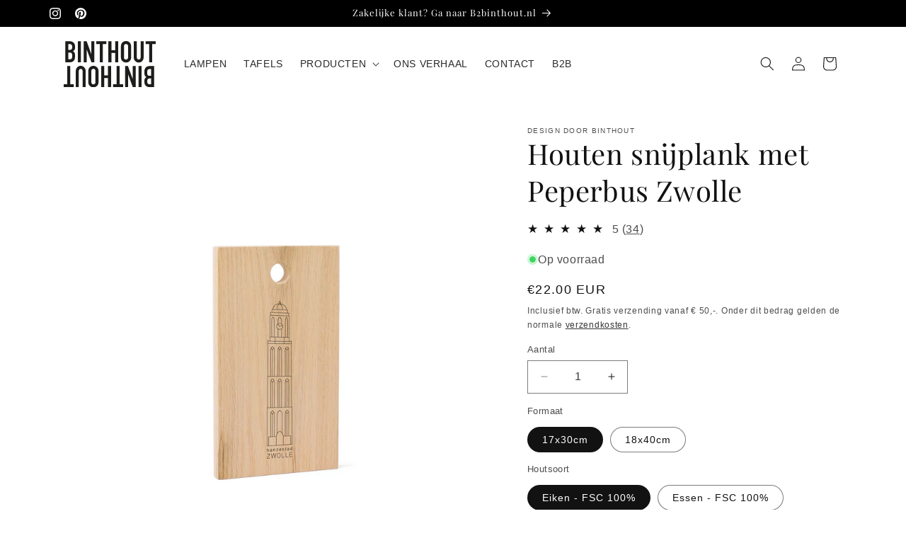

--- FILE ---
content_type: text/html; charset=utf-8
request_url: https://binthout.nl/products/snijplank-stadstoren-peperbus-zwolle-nederlands-hout-fsc-100
body_size: 31874
content:
<!doctype html>
<html class="js" lang="nl">
  <head>
    <meta charset="utf-8">
    <meta http-equiv="X-UA-Compatible" content="IE=edge">
    <meta name="viewport" content="width=device-width,initial-scale=1">
    <meta name="theme-color" content="">
    <link rel="canonical" href="https://binthout.nl/products/snijplank-stadstoren-peperbus-zwolle-nederlands-hout-fsc-100"><link rel="icon" type="image/png" href="//binthout.nl/cdn/shop/files/Binthout-logo-foto_Tekengebied_1_Tekengebied_1.png?crop=center&height=32&v=1657031758&width=32"><link rel="preconnect" href="https://fonts.shopifycdn.com" crossorigin><title>
      Binthout Snijplank Stadstoren Peperbus Zwolle Nederlands hout FSC 100%
</title>

    
      <meta name="description" content="Houten snijplank met de Peperbus erop De Peperbus is dé toren van Zwolle. Met 75 meter hoog is het een toren die van heinde en ver te zien is. In 1815 werd het bovenste deel van de toren verwoest door een brand en is deze voorzien van een neoclassistisch koepelvormig dak. Aan dit dak heeft de Peperbus zijn vorm én zijn">
    

    

<meta property="og:site_name" content="Binthout">
<meta property="og:url" content="https://binthout.nl/products/snijplank-stadstoren-peperbus-zwolle-nederlands-hout-fsc-100">
<meta property="og:title" content="Binthout Snijplank Stadstoren Peperbus Zwolle Nederlands hout FSC 100%">
<meta property="og:type" content="product">
<meta property="og:description" content="Houten snijplank met de Peperbus erop De Peperbus is dé toren van Zwolle. Met 75 meter hoog is het een toren die van heinde en ver te zien is. In 1815 werd het bovenste deel van de toren verwoest door een brand en is deze voorzien van een neoclassistisch koepelvormig dak. Aan dit dak heeft de Peperbus zijn vorm én zijn"><meta property="og:image" content="http://binthout.nl/cdn/shop/products/Zwolle.jpg?v=1609750950">
  <meta property="og:image:secure_url" content="https://binthout.nl/cdn/shop/products/Zwolle.jpg?v=1609750950">
  <meta property="og:image:width" content="1600">
  <meta property="og:image:height" content="1600"><meta property="og:price:amount" content="22.00">
  <meta property="og:price:currency" content="EUR"><meta name="twitter:card" content="summary_large_image">
<meta name="twitter:title" content="Binthout Snijplank Stadstoren Peperbus Zwolle Nederlands hout FSC 100%">
<meta name="twitter:description" content="Houten snijplank met de Peperbus erop De Peperbus is dé toren van Zwolle. Met 75 meter hoog is het een toren die van heinde en ver te zien is. In 1815 werd het bovenste deel van de toren verwoest door een brand en is deze voorzien van een neoclassistisch koepelvormig dak. Aan dit dak heeft de Peperbus zijn vorm én zijn">


    <script src="//binthout.nl/cdn/shop/t/48/assets/constants.js?v=132983761750457495441720778439" defer="defer"></script>
    <script src="//binthout.nl/cdn/shop/t/48/assets/pubsub.js?v=158357773527763999511688990188" defer="defer"></script>
    <script src="//binthout.nl/cdn/shop/t/48/assets/global.js?v=152862011079830610291726459086" defer="defer"></script>
    <script src="//binthout.nl/cdn/shop/t/48/assets/details-disclosure.js?v=13653116266235556501688990176" defer="defer"></script>
    <script src="//binthout.nl/cdn/shop/t/48/assets/details-modal.js?v=25581673532751508451688990177" defer="defer"></script>
    <script src="//binthout.nl/cdn/shop/t/48/assets/search-form.js?v=133129549252120666541688990191" defer="defer"></script><script src="//binthout.nl/cdn/shop/t/48/assets/animations.js?v=88693664871331136111688990145" defer="defer"></script><script>window.performance && window.performance.mark && window.performance.mark('shopify.content_for_header.start');</script><meta name="google-site-verification" content="gSpUqm9SFJSPhNu56chxqliaiszx7UuNSzEys9o_Hqk">
<meta id="shopify-digital-wallet" name="shopify-digital-wallet" content="/15345465/digital_wallets/dialog">
<link rel="alternate" hreflang="x-default" href="https://binthout.nl/products/snijplank-stadstoren-peperbus-zwolle-nederlands-hout-fsc-100">
<link rel="alternate" hreflang="nl" href="https://binthout.nl/products/snijplank-stadstoren-peperbus-zwolle-nederlands-hout-fsc-100">
<link rel="alternate" hreflang="de" href="https://binthout.nl/de/products/snijplank-stadstoren-peperbus-zwolle-nederlands-hout-fsc-100">
<link rel="alternate" hreflang="en" href="https://binthout.nl/en/products/snijplank-stadstoren-peperbus-zwolle-nederlands-hout-fsc-100">
<link rel="alternate" type="application/json+oembed" href="https://binthout.nl/products/snijplank-stadstoren-peperbus-zwolle-nederlands-hout-fsc-100.oembed">
<script async="async" src="/checkouts/internal/preloads.js?locale=nl-NL"></script>
<script id="shopify-features" type="application/json">{"accessToken":"498ca00d9217da95c902870b281e3831","betas":["rich-media-storefront-analytics"],"domain":"binthout.nl","predictiveSearch":true,"shopId":15345465,"locale":"nl"}</script>
<script>var Shopify = Shopify || {};
Shopify.shop = "binthout.myshopify.com";
Shopify.locale = "nl";
Shopify.currency = {"active":"EUR","rate":"1.0"};
Shopify.country = "NL";
Shopify.theme = {"name":"binthout2.0\/main","id":122083868727,"schema_name":"Dawn","schema_version":"15.2.0","theme_store_id":null,"role":"main"};
Shopify.theme.handle = "null";
Shopify.theme.style = {"id":null,"handle":null};
Shopify.cdnHost = "binthout.nl/cdn";
Shopify.routes = Shopify.routes || {};
Shopify.routes.root = "/";</script>
<script type="module">!function(o){(o.Shopify=o.Shopify||{}).modules=!0}(window);</script>
<script>!function(o){function n(){var o=[];function n(){o.push(Array.prototype.slice.apply(arguments))}return n.q=o,n}var t=o.Shopify=o.Shopify||{};t.loadFeatures=n(),t.autoloadFeatures=n()}(window);</script>
<script id="shop-js-analytics" type="application/json">{"pageType":"product"}</script>
<script defer="defer" async type="module" src="//binthout.nl/cdn/shopifycloud/shop-js/modules/v2/client.init-shop-cart-sync_BHF27ruw.nl.esm.js"></script>
<script defer="defer" async type="module" src="//binthout.nl/cdn/shopifycloud/shop-js/modules/v2/chunk.common_Dwaf6e9K.esm.js"></script>
<script type="module">
  await import("//binthout.nl/cdn/shopifycloud/shop-js/modules/v2/client.init-shop-cart-sync_BHF27ruw.nl.esm.js");
await import("//binthout.nl/cdn/shopifycloud/shop-js/modules/v2/chunk.common_Dwaf6e9K.esm.js");

  window.Shopify.SignInWithShop?.initShopCartSync?.({"fedCMEnabled":true,"windoidEnabled":true});

</script>
<script>(function() {
  var isLoaded = false;
  function asyncLoad() {
    if (isLoaded) return;
    isLoaded = true;
    var urls = ["https:\/\/chimpstatic.com\/mcjs-connected\/js\/users\/44542df9e64ed69593c68f165\/3f51031125dba0a55b492d5e8.js?shop=binthout.myshopify.com","\/\/d1liekpayvooaz.cloudfront.net\/apps\/uploadery\/uploadery.js?shop=binthout.myshopify.com"];
    for (var i = 0; i < urls.length; i++) {
      var s = document.createElement('script');
      s.type = 'text/javascript';
      s.async = true;
      s.src = urls[i];
      var x = document.getElementsByTagName('script')[0];
      x.parentNode.insertBefore(s, x);
    }
  };
  if(window.attachEvent) {
    window.attachEvent('onload', asyncLoad);
  } else {
    window.addEventListener('load', asyncLoad, false);
  }
})();</script>
<script id="__st">var __st={"a":15345465,"offset":3600,"reqid":"09044319-24ec-4a61-8a38-3a88acea8d6a-1768727213","pageurl":"binthout.nl\/products\/snijplank-stadstoren-peperbus-zwolle-nederlands-hout-fsc-100","u":"bc9937b9a381","p":"product","rtyp":"product","rid":4333348126775};</script>
<script>window.ShopifyPaypalV4VisibilityTracking = true;</script>
<script id="captcha-bootstrap">!function(){'use strict';const t='contact',e='account',n='new_comment',o=[[t,t],['blogs',n],['comments',n],[t,'customer']],c=[[e,'customer_login'],[e,'guest_login'],[e,'recover_customer_password'],[e,'create_customer']],r=t=>t.map((([t,e])=>`form[action*='/${t}']:not([data-nocaptcha='true']) input[name='form_type'][value='${e}']`)).join(','),a=t=>()=>t?[...document.querySelectorAll(t)].map((t=>t.form)):[];function s(){const t=[...o],e=r(t);return a(e)}const i='password',u='form_key',d=['recaptcha-v3-token','g-recaptcha-response','h-captcha-response',i],f=()=>{try{return window.sessionStorage}catch{return}},m='__shopify_v',_=t=>t.elements[u];function p(t,e,n=!1){try{const o=window.sessionStorage,c=JSON.parse(o.getItem(e)),{data:r}=function(t){const{data:e,action:n}=t;return t[m]||n?{data:e,action:n}:{data:t,action:n}}(c);for(const[e,n]of Object.entries(r))t.elements[e]&&(t.elements[e].value=n);n&&o.removeItem(e)}catch(o){console.error('form repopulation failed',{error:o})}}const l='form_type',E='cptcha';function T(t){t.dataset[E]=!0}const w=window,h=w.document,L='Shopify',v='ce_forms',y='captcha';let A=!1;((t,e)=>{const n=(g='f06e6c50-85a8-45c8-87d0-21a2b65856fe',I='https://cdn.shopify.com/shopifycloud/storefront-forms-hcaptcha/ce_storefront_forms_captcha_hcaptcha.v1.5.2.iife.js',D={infoText:'Beschermd door hCaptcha',privacyText:'Privacy',termsText:'Voorwaarden'},(t,e,n)=>{const o=w[L][v],c=o.bindForm;if(c)return c(t,g,e,D).then(n);var r;o.q.push([[t,g,e,D],n]),r=I,A||(h.body.append(Object.assign(h.createElement('script'),{id:'captcha-provider',async:!0,src:r})),A=!0)});var g,I,D;w[L]=w[L]||{},w[L][v]=w[L][v]||{},w[L][v].q=[],w[L][y]=w[L][y]||{},w[L][y].protect=function(t,e){n(t,void 0,e),T(t)},Object.freeze(w[L][y]),function(t,e,n,w,h,L){const[v,y,A,g]=function(t,e,n){const i=e?o:[],u=t?c:[],d=[...i,...u],f=r(d),m=r(i),_=r(d.filter((([t,e])=>n.includes(e))));return[a(f),a(m),a(_),s()]}(w,h,L),I=t=>{const e=t.target;return e instanceof HTMLFormElement?e:e&&e.form},D=t=>v().includes(t);t.addEventListener('submit',(t=>{const e=I(t);if(!e)return;const n=D(e)&&!e.dataset.hcaptchaBound&&!e.dataset.recaptchaBound,o=_(e),c=g().includes(e)&&(!o||!o.value);(n||c)&&t.preventDefault(),c&&!n&&(function(t){try{if(!f())return;!function(t){const e=f();if(!e)return;const n=_(t);if(!n)return;const o=n.value;o&&e.removeItem(o)}(t);const e=Array.from(Array(32),(()=>Math.random().toString(36)[2])).join('');!function(t,e){_(t)||t.append(Object.assign(document.createElement('input'),{type:'hidden',name:u})),t.elements[u].value=e}(t,e),function(t,e){const n=f();if(!n)return;const o=[...t.querySelectorAll(`input[type='${i}']`)].map((({name:t})=>t)),c=[...d,...o],r={};for(const[a,s]of new FormData(t).entries())c.includes(a)||(r[a]=s);n.setItem(e,JSON.stringify({[m]:1,action:t.action,data:r}))}(t,e)}catch(e){console.error('failed to persist form',e)}}(e),e.submit())}));const S=(t,e)=>{t&&!t.dataset[E]&&(n(t,e.some((e=>e===t))),T(t))};for(const o of['focusin','change'])t.addEventListener(o,(t=>{const e=I(t);D(e)&&S(e,y())}));const B=e.get('form_key'),M=e.get(l),P=B&&M;t.addEventListener('DOMContentLoaded',(()=>{const t=y();if(P)for(const e of t)e.elements[l].value===M&&p(e,B);[...new Set([...A(),...v().filter((t=>'true'===t.dataset.shopifyCaptcha))])].forEach((e=>S(e,t)))}))}(h,new URLSearchParams(w.location.search),n,t,e,['guest_login'])})(!0,!0)}();</script>
<script integrity="sha256-4kQ18oKyAcykRKYeNunJcIwy7WH5gtpwJnB7kiuLZ1E=" data-source-attribution="shopify.loadfeatures" defer="defer" src="//binthout.nl/cdn/shopifycloud/storefront/assets/storefront/load_feature-a0a9edcb.js" crossorigin="anonymous"></script>
<script data-source-attribution="shopify.dynamic_checkout.dynamic.init">var Shopify=Shopify||{};Shopify.PaymentButton=Shopify.PaymentButton||{isStorefrontPortableWallets:!0,init:function(){window.Shopify.PaymentButton.init=function(){};var t=document.createElement("script");t.src="https://binthout.nl/cdn/shopifycloud/portable-wallets/latest/portable-wallets.nl.js",t.type="module",document.head.appendChild(t)}};
</script>
<script data-source-attribution="shopify.dynamic_checkout.buyer_consent">
  function portableWalletsHideBuyerConsent(e){var t=document.getElementById("shopify-buyer-consent"),n=document.getElementById("shopify-subscription-policy-button");t&&n&&(t.classList.add("hidden"),t.setAttribute("aria-hidden","true"),n.removeEventListener("click",e))}function portableWalletsShowBuyerConsent(e){var t=document.getElementById("shopify-buyer-consent"),n=document.getElementById("shopify-subscription-policy-button");t&&n&&(t.classList.remove("hidden"),t.removeAttribute("aria-hidden"),n.addEventListener("click",e))}window.Shopify?.PaymentButton&&(window.Shopify.PaymentButton.hideBuyerConsent=portableWalletsHideBuyerConsent,window.Shopify.PaymentButton.showBuyerConsent=portableWalletsShowBuyerConsent);
</script>
<script data-source-attribution="shopify.dynamic_checkout.cart.bootstrap">document.addEventListener("DOMContentLoaded",(function(){function t(){return document.querySelector("shopify-accelerated-checkout-cart, shopify-accelerated-checkout")}if(t())Shopify.PaymentButton.init();else{new MutationObserver((function(e,n){t()&&(Shopify.PaymentButton.init(),n.disconnect())})).observe(document.body,{childList:!0,subtree:!0})}}));
</script>
<script id='scb4127' type='text/javascript' async='' src='https://binthout.nl/cdn/shopifycloud/privacy-banner/storefront-banner.js'></script><script id="sections-script" data-sections="header" defer="defer" src="//binthout.nl/cdn/shop/t/48/compiled_assets/scripts.js?13937"></script>
<script>window.performance && window.performance.mark && window.performance.mark('shopify.content_for_header.end');</script>


    <style data-shopify>
      
      
      
      
      @font-face {
  font-family: "Playfair Display";
  font-weight: 400;
  font-style: normal;
  font-display: swap;
  src: url("//binthout.nl/cdn/fonts/playfair_display/playfairdisplay_n4.9980f3e16959dc89137cc1369bfc3ae98af1deb9.woff2") format("woff2"),
       url("//binthout.nl/cdn/fonts/playfair_display/playfairdisplay_n4.c562b7c8e5637886a811d2a017f9e023166064ee.woff") format("woff");
}


      
        :root,
        .color-background-1 {
          --color-background: 255,255,255;
        
          --gradient-background: #ffffff;
        

        

        --color-foreground: 18,18,18;
        --color-background-contrast: 191,191,191;
        --color-shadow: 18,18,18;
        --color-button: 18,18,18;
        --color-button-text: 255,255,255;
        --color-secondary-button: 255,255,255;
        --color-secondary-button-text: 18,18,18;
        --color-link: 18,18,18;
        --color-badge-foreground: 18,18,18;
        --color-badge-background: 255,255,255;
        --color-badge-border: 18,18,18;
        --payment-terms-background-color: rgb(255 255 255);
      }
      
        
        .color-background-2 {
          --color-background: 243,243,243;
        
          --gradient-background: #f3f3f3;
        

        

        --color-foreground: 18,18,18;
        --color-background-contrast: 179,179,179;
        --color-shadow: 18,18,18;
        --color-button: 18,18,18;
        --color-button-text: 243,243,243;
        --color-secondary-button: 243,243,243;
        --color-secondary-button-text: 18,18,18;
        --color-link: 18,18,18;
        --color-badge-foreground: 18,18,18;
        --color-badge-background: 243,243,243;
        --color-badge-border: 18,18,18;
        --payment-terms-background-color: rgb(243 243 243);
      }
      
        
        .color-inverse {
          --color-background: 0,0,0;
        
          --gradient-background: #000000;
        

        

        --color-foreground: 255,255,255;
        --color-background-contrast: 128,128,128;
        --color-shadow: 18,18,18;
        --color-button: 255,255,255;
        --color-button-text: 0,0,0;
        --color-secondary-button: 0,0,0;
        --color-secondary-button-text: 255,255,255;
        --color-link: 255,255,255;
        --color-badge-foreground: 255,255,255;
        --color-badge-background: 0,0,0;
        --color-badge-border: 255,255,255;
        --payment-terms-background-color: rgb(0 0 0);
      }
      
        
        .color-accent-1 {
          --color-background: 18,18,18;
        
          --gradient-background: #121212;
        

        

        --color-foreground: 255,255,255;
        --color-background-contrast: 146,146,146;
        --color-shadow: 18,18,18;
        --color-button: 255,255,255;
        --color-button-text: 18,18,18;
        --color-secondary-button: 18,18,18;
        --color-secondary-button-text: 255,255,255;
        --color-link: 255,255,255;
        --color-badge-foreground: 255,255,255;
        --color-badge-background: 18,18,18;
        --color-badge-border: 255,255,255;
        --payment-terms-background-color: rgb(18 18 18);
      }
      
        
        .color-accent-2 {
          --color-background: 250,241,233;
        
          --gradient-background: #faf1e9;
        

        

        --color-foreground: 0,0,0;
        --color-background-contrast: 226,175,129;
        --color-shadow: 18,18,18;
        --color-button: 255,255,255;
        --color-button-text: 250,241,233;
        --color-secondary-button: 250,241,233;
        --color-secondary-button-text: 0,0,0;
        --color-link: 0,0,0;
        --color-badge-foreground: 0,0,0;
        --color-badge-background: 250,241,233;
        --color-badge-border: 0,0,0;
        --payment-terms-background-color: rgb(250 241 233);
      }
      

      body, .color-background-1, .color-background-2, .color-inverse, .color-accent-1, .color-accent-2 {
        color: rgba(var(--color-foreground), 0.75);
        background-color: rgb(var(--color-background));
      }

      :root {
        --font-body-family: Helvetica, Arial, sans-serif;
        --font-body-style: normal;
        --font-body-weight: 400;
        --font-body-weight-bold: 700;

        --font-heading-family: "Playfair Display", serif;
        --font-heading-style: normal;
        --font-heading-weight: 400;

        --font-body-scale: 1.0;
        --font-heading-scale: 1.0;

        --media-padding: px;
        --media-border-opacity: 0.05;
        --media-border-width: 0px;
        --media-radius: 0px;
        --media-shadow-opacity: 0.0;
        --media-shadow-horizontal-offset: 0px;
        --media-shadow-vertical-offset: 4px;
        --media-shadow-blur-radius: 5px;
        --media-shadow-visible: 0;

        --page-width: 120rem;
        --page-width-margin: 0rem;

        --product-card-image-padding: 0.0rem;
        --product-card-corner-radius: 0.0rem;
        --product-card-text-alignment: left;
        --product-card-border-width: 0.0rem;
        --product-card-border-opacity: 0.1;
        --product-card-shadow-opacity: 0.0;
        --product-card-shadow-visible: 0;
        --product-card-shadow-horizontal-offset: 0.0rem;
        --product-card-shadow-vertical-offset: 0.4rem;
        --product-card-shadow-blur-radius: 0.5rem;

        --collection-card-image-padding: 0.0rem;
        --collection-card-corner-radius: 0.0rem;
        --collection-card-text-alignment: center;
        --collection-card-border-width: 0.0rem;
        --collection-card-border-opacity: 0.1;
        --collection-card-shadow-opacity: 0.0;
        --collection-card-shadow-visible: 0;
        --collection-card-shadow-horizontal-offset: 0.0rem;
        --collection-card-shadow-vertical-offset: 0.4rem;
        --collection-card-shadow-blur-radius: 0.5rem;

        --blog-card-image-padding: 0.0rem;
        --blog-card-corner-radius: 0.0rem;
        --blog-card-text-alignment: left;
        --blog-card-border-width: 0.0rem;
        --blog-card-border-opacity: 0.1;
        --blog-card-shadow-opacity: 0.0;
        --blog-card-shadow-visible: 0;
        --blog-card-shadow-horizontal-offset: 0.0rem;
        --blog-card-shadow-vertical-offset: 0.4rem;
        --blog-card-shadow-blur-radius: 0.5rem;

        --badge-corner-radius: 4.0rem;

        --popup-border-width: 1px;
        --popup-border-opacity: 0.1;
        --popup-corner-radius: 0px;
        --popup-shadow-opacity: 0.0;
        --popup-shadow-horizontal-offset: 0px;
        --popup-shadow-vertical-offset: 4px;
        --popup-shadow-blur-radius: 5px;

        --drawer-border-width: 1px;
        --drawer-border-opacity: 0.1;
        --drawer-shadow-opacity: 0.0;
        --drawer-shadow-horizontal-offset: 0px;
        --drawer-shadow-vertical-offset: 4px;
        --drawer-shadow-blur-radius: 5px;

        --spacing-sections-desktop: 0px;
        --spacing-sections-mobile: 0px;

        --grid-desktop-vertical-spacing: 20px;
        --grid-desktop-horizontal-spacing: 20px;
        --grid-mobile-vertical-spacing: 10px;
        --grid-mobile-horizontal-spacing: 10px;

        --text-boxes-border-opacity: 0.1;
        --text-boxes-border-width: 0px;
        --text-boxes-radius: 0px;
        --text-boxes-shadow-opacity: 0.0;
        --text-boxes-shadow-visible: 0;
        --text-boxes-shadow-horizontal-offset: 0px;
        --text-boxes-shadow-vertical-offset: 4px;
        --text-boxes-shadow-blur-radius: 5px;

        --buttons-radius: 18px;
        --buttons-radius-outset: 19px;
        --buttons-border-width: 1px;
        --buttons-border-opacity: 1.0;
        --buttons-shadow-opacity: 0.0;
        --buttons-shadow-visible: 0;
        --buttons-shadow-horizontal-offset: 0px;
        --buttons-shadow-vertical-offset: 4px;
        --buttons-shadow-blur-radius: 5px;
        --buttons-border-offset: 0.3px;

        --inputs-radius: 0px;
        --inputs-border-width: 1px;
        --inputs-border-opacity: 0.55;
        --inputs-shadow-opacity: 0.0;
        --inputs-shadow-horizontal-offset: 0px;
        --inputs-margin-offset: 0px;
        --inputs-shadow-vertical-offset: 4px;
        --inputs-shadow-blur-radius: 5px;
        --inputs-radius-outset: 0px;

        --variant-pills-radius: 40px;
        --variant-pills-border-width: 1px;
        --variant-pills-border-opacity: 0.55;
        --variant-pills-shadow-opacity: 0.0;
        --variant-pills-shadow-horizontal-offset: 0px;
        --variant-pills-shadow-vertical-offset: 4px;
        --variant-pills-shadow-blur-radius: 5px;
      }

      *,
      *::before,
      *::after {
        box-sizing: inherit;
      }

      html {
        box-sizing: border-box;
        font-size: calc(var(--font-body-scale) * 62.5%);
        height: 100%;
      }

      body {
        display: grid;
        grid-template-rows: auto auto 1fr auto;
        grid-template-columns: 100%;
        min-height: 100%;
        margin: 0;
        font-size: 1.5rem;
        letter-spacing: 0.06rem;
        line-height: calc(1 + 0.8 / var(--font-body-scale));
        font-family: var(--font-body-family);
        font-style: var(--font-body-style);
        font-weight: var(--font-body-weight);
      }

      @media screen and (min-width: 750px) {
        body {
          font-size: 1.6rem;
        }
      }
    </style>

    <link href="//binthout.nl/cdn/shop/t/48/assets/base.css?v=52959331793835782161729505906" rel="stylesheet" type="text/css" media="all" />
    <link rel="stylesheet" href="//binthout.nl/cdn/shop/t/48/assets/component-cart-items.css?v=123238115697927560811726459079" media="print" onload="this.media='all'">
      <link rel="preload" as="font" href="//binthout.nl/cdn/fonts/playfair_display/playfairdisplay_n4.9980f3e16959dc89137cc1369bfc3ae98af1deb9.woff2" type="font/woff2" crossorigin>
      
<link href="//binthout.nl/cdn/shop/t/48/assets/component-localization-form.css?v=170315343355214948141729505908" rel="stylesheet" type="text/css" media="all" />
      <script src="//binthout.nl/cdn/shop/t/48/assets/localization-form.js?v=144176611646395275351717676191" defer="defer"></script><link
        rel="stylesheet"
        href="//binthout.nl/cdn/shop/t/48/assets/component-predictive-search.css?v=118923337488134913561688990168"
        media="print"
        onload="this.media='all'"
      ><script>
      if (Shopify.designMode) {
        document.documentElement.classList.add('shopify-design-mode');
      }
    </script>
  <!-- BEGIN app block: shopify://apps/minmaxify-order-limits/blocks/app-embed-block/3acfba32-89f3-4377-ae20-cbb9abc48475 --><script type="text/javascript" src="https://limits.minmaxify.com/binthout.myshopify.com?v=131&r=20250414131242"></script>

<!-- END app block --><script src="https://cdn.shopify.com/extensions/cfc76123-b24f-4e9a-a1dc-585518796af7/forms-2294/assets/shopify-forms-loader.js" type="text/javascript" defer="defer"></script>
<link href="https://monorail-edge.shopifysvc.com" rel="dns-prefetch">
<script>(function(){if ("sendBeacon" in navigator && "performance" in window) {try {var session_token_from_headers = performance.getEntriesByType('navigation')[0].serverTiming.find(x => x.name == '_s').description;} catch {var session_token_from_headers = undefined;}var session_cookie_matches = document.cookie.match(/_shopify_s=([^;]*)/);var session_token_from_cookie = session_cookie_matches && session_cookie_matches.length === 2 ? session_cookie_matches[1] : "";var session_token = session_token_from_headers || session_token_from_cookie || "";function handle_abandonment_event(e) {var entries = performance.getEntries().filter(function(entry) {return /monorail-edge.shopifysvc.com/.test(entry.name);});if (!window.abandonment_tracked && entries.length === 0) {window.abandonment_tracked = true;var currentMs = Date.now();var navigation_start = performance.timing.navigationStart;var payload = {shop_id: 15345465,url: window.location.href,navigation_start,duration: currentMs - navigation_start,session_token,page_type: "product"};window.navigator.sendBeacon("https://monorail-edge.shopifysvc.com/v1/produce", JSON.stringify({schema_id: "online_store_buyer_site_abandonment/1.1",payload: payload,metadata: {event_created_at_ms: currentMs,event_sent_at_ms: currentMs}}));}}window.addEventListener('pagehide', handle_abandonment_event);}}());</script>
<script id="web-pixels-manager-setup">(function e(e,d,r,n,o){if(void 0===o&&(o={}),!Boolean(null===(a=null===(i=window.Shopify)||void 0===i?void 0:i.analytics)||void 0===a?void 0:a.replayQueue)){var i,a;window.Shopify=window.Shopify||{};var t=window.Shopify;t.analytics=t.analytics||{};var s=t.analytics;s.replayQueue=[],s.publish=function(e,d,r){return s.replayQueue.push([e,d,r]),!0};try{self.performance.mark("wpm:start")}catch(e){}var l=function(){var e={modern:/Edge?\/(1{2}[4-9]|1[2-9]\d|[2-9]\d{2}|\d{4,})\.\d+(\.\d+|)|Firefox\/(1{2}[4-9]|1[2-9]\d|[2-9]\d{2}|\d{4,})\.\d+(\.\d+|)|Chrom(ium|e)\/(9{2}|\d{3,})\.\d+(\.\d+|)|(Maci|X1{2}).+ Version\/(15\.\d+|(1[6-9]|[2-9]\d|\d{3,})\.\d+)([,.]\d+|)( \(\w+\)|)( Mobile\/\w+|) Safari\/|Chrome.+OPR\/(9{2}|\d{3,})\.\d+\.\d+|(CPU[ +]OS|iPhone[ +]OS|CPU[ +]iPhone|CPU IPhone OS|CPU iPad OS)[ +]+(15[._]\d+|(1[6-9]|[2-9]\d|\d{3,})[._]\d+)([._]\d+|)|Android:?[ /-](13[3-9]|1[4-9]\d|[2-9]\d{2}|\d{4,})(\.\d+|)(\.\d+|)|Android.+Firefox\/(13[5-9]|1[4-9]\d|[2-9]\d{2}|\d{4,})\.\d+(\.\d+|)|Android.+Chrom(ium|e)\/(13[3-9]|1[4-9]\d|[2-9]\d{2}|\d{4,})\.\d+(\.\d+|)|SamsungBrowser\/([2-9]\d|\d{3,})\.\d+/,legacy:/Edge?\/(1[6-9]|[2-9]\d|\d{3,})\.\d+(\.\d+|)|Firefox\/(5[4-9]|[6-9]\d|\d{3,})\.\d+(\.\d+|)|Chrom(ium|e)\/(5[1-9]|[6-9]\d|\d{3,})\.\d+(\.\d+|)([\d.]+$|.*Safari\/(?![\d.]+ Edge\/[\d.]+$))|(Maci|X1{2}).+ Version\/(10\.\d+|(1[1-9]|[2-9]\d|\d{3,})\.\d+)([,.]\d+|)( \(\w+\)|)( Mobile\/\w+|) Safari\/|Chrome.+OPR\/(3[89]|[4-9]\d|\d{3,})\.\d+\.\d+|(CPU[ +]OS|iPhone[ +]OS|CPU[ +]iPhone|CPU IPhone OS|CPU iPad OS)[ +]+(10[._]\d+|(1[1-9]|[2-9]\d|\d{3,})[._]\d+)([._]\d+|)|Android:?[ /-](13[3-9]|1[4-9]\d|[2-9]\d{2}|\d{4,})(\.\d+|)(\.\d+|)|Mobile Safari.+OPR\/([89]\d|\d{3,})\.\d+\.\d+|Android.+Firefox\/(13[5-9]|1[4-9]\d|[2-9]\d{2}|\d{4,})\.\d+(\.\d+|)|Android.+Chrom(ium|e)\/(13[3-9]|1[4-9]\d|[2-9]\d{2}|\d{4,})\.\d+(\.\d+|)|Android.+(UC? ?Browser|UCWEB|U3)[ /]?(15\.([5-9]|\d{2,})|(1[6-9]|[2-9]\d|\d{3,})\.\d+)\.\d+|SamsungBrowser\/(5\.\d+|([6-9]|\d{2,})\.\d+)|Android.+MQ{2}Browser\/(14(\.(9|\d{2,})|)|(1[5-9]|[2-9]\d|\d{3,})(\.\d+|))(\.\d+|)|K[Aa][Ii]OS\/(3\.\d+|([4-9]|\d{2,})\.\d+)(\.\d+|)/},d=e.modern,r=e.legacy,n=navigator.userAgent;return n.match(d)?"modern":n.match(r)?"legacy":"unknown"}(),u="modern"===l?"modern":"legacy",c=(null!=n?n:{modern:"",legacy:""})[u],f=function(e){return[e.baseUrl,"/wpm","/b",e.hashVersion,"modern"===e.buildTarget?"m":"l",".js"].join("")}({baseUrl:d,hashVersion:r,buildTarget:u}),m=function(e){var d=e.version,r=e.bundleTarget,n=e.surface,o=e.pageUrl,i=e.monorailEndpoint;return{emit:function(e){var a=e.status,t=e.errorMsg,s=(new Date).getTime(),l=JSON.stringify({metadata:{event_sent_at_ms:s},events:[{schema_id:"web_pixels_manager_load/3.1",payload:{version:d,bundle_target:r,page_url:o,status:a,surface:n,error_msg:t},metadata:{event_created_at_ms:s}}]});if(!i)return console&&console.warn&&console.warn("[Web Pixels Manager] No Monorail endpoint provided, skipping logging."),!1;try{return self.navigator.sendBeacon.bind(self.navigator)(i,l)}catch(e){}var u=new XMLHttpRequest;try{return u.open("POST",i,!0),u.setRequestHeader("Content-Type","text/plain"),u.send(l),!0}catch(e){return console&&console.warn&&console.warn("[Web Pixels Manager] Got an unhandled error while logging to Monorail."),!1}}}}({version:r,bundleTarget:l,surface:e.surface,pageUrl:self.location.href,monorailEndpoint:e.monorailEndpoint});try{o.browserTarget=l,function(e){var d=e.src,r=e.async,n=void 0===r||r,o=e.onload,i=e.onerror,a=e.sri,t=e.scriptDataAttributes,s=void 0===t?{}:t,l=document.createElement("script"),u=document.querySelector("head"),c=document.querySelector("body");if(l.async=n,l.src=d,a&&(l.integrity=a,l.crossOrigin="anonymous"),s)for(var f in s)if(Object.prototype.hasOwnProperty.call(s,f))try{l.dataset[f]=s[f]}catch(e){}if(o&&l.addEventListener("load",o),i&&l.addEventListener("error",i),u)u.appendChild(l);else{if(!c)throw new Error("Did not find a head or body element to append the script");c.appendChild(l)}}({src:f,async:!0,onload:function(){if(!function(){var e,d;return Boolean(null===(d=null===(e=window.Shopify)||void 0===e?void 0:e.analytics)||void 0===d?void 0:d.initialized)}()){var d=window.webPixelsManager.init(e)||void 0;if(d){var r=window.Shopify.analytics;r.replayQueue.forEach((function(e){var r=e[0],n=e[1],o=e[2];d.publishCustomEvent(r,n,o)})),r.replayQueue=[],r.publish=d.publishCustomEvent,r.visitor=d.visitor,r.initialized=!0}}},onerror:function(){return m.emit({status:"failed",errorMsg:"".concat(f," has failed to load")})},sri:function(e){var d=/^sha384-[A-Za-z0-9+/=]+$/;return"string"==typeof e&&d.test(e)}(c)?c:"",scriptDataAttributes:o}),m.emit({status:"loading"})}catch(e){m.emit({status:"failed",errorMsg:(null==e?void 0:e.message)||"Unknown error"})}}})({shopId: 15345465,storefrontBaseUrl: "https://binthout.nl",extensionsBaseUrl: "https://extensions.shopifycdn.com/cdn/shopifycloud/web-pixels-manager",monorailEndpoint: "https://monorail-edge.shopifysvc.com/unstable/produce_batch",surface: "storefront-renderer",enabledBetaFlags: ["2dca8a86"],webPixelsConfigList: [{"id":"974946632","configuration":"{\"config\":\"{\\\"google_tag_ids\\\":[\\\"AW-827146653\\\",\\\"GT-PH3VZRP\\\"],\\\"target_country\\\":\\\"NL\\\",\\\"gtag_events\\\":[{\\\"type\\\":\\\"begin_checkout\\\",\\\"action_label\\\":[\\\"G-2PY3W16X95\\\",\\\"AW-827146653\\\/mrGlCMid9ooBEJ2DtYoD\\\"]},{\\\"type\\\":\\\"search\\\",\\\"action_label\\\":[\\\"G-2PY3W16X95\\\",\\\"AW-827146653\\\/yEI_CMud9ooBEJ2DtYoD\\\"]},{\\\"type\\\":\\\"view_item\\\",\\\"action_label\\\":[\\\"G-2PY3W16X95\\\",\\\"AW-827146653\\\/Tw_nCI6c9ooBEJ2DtYoD\\\",\\\"MC-MLQDVT1ELP\\\"]},{\\\"type\\\":\\\"purchase\\\",\\\"action_label\\\":[\\\"G-2PY3W16X95\\\",\\\"AW-827146653\\\/IdX-CIuc9ooBEJ2DtYoD\\\",\\\"MC-MLQDVT1ELP\\\"]},{\\\"type\\\":\\\"page_view\\\",\\\"action_label\\\":[\\\"G-2PY3W16X95\\\",\\\"AW-827146653\\\/2RCTCIic9ooBEJ2DtYoD\\\",\\\"MC-MLQDVT1ELP\\\"]},{\\\"type\\\":\\\"add_payment_info\\\",\\\"action_label\\\":[\\\"G-2PY3W16X95\\\",\\\"AW-827146653\\\/QULBCM6d9ooBEJ2DtYoD\\\"]},{\\\"type\\\":\\\"add_to_cart\\\",\\\"action_label\\\":[\\\"G-2PY3W16X95\\\",\\\"AW-827146653\\\/VMgsCMWd9ooBEJ2DtYoD\\\"]}],\\\"enable_monitoring_mode\\\":false}\"}","eventPayloadVersion":"v1","runtimeContext":"OPEN","scriptVersion":"b2a88bafab3e21179ed38636efcd8a93","type":"APP","apiClientId":1780363,"privacyPurposes":[],"dataSharingAdjustments":{"protectedCustomerApprovalScopes":["read_customer_address","read_customer_email","read_customer_name","read_customer_personal_data","read_customer_phone"]}},{"id":"445940040","configuration":"{\"pixel_id\":\"255155532951396\",\"pixel_type\":\"facebook_pixel\",\"metaapp_system_user_token\":\"-\"}","eventPayloadVersion":"v1","runtimeContext":"OPEN","scriptVersion":"ca16bc87fe92b6042fbaa3acc2fbdaa6","type":"APP","apiClientId":2329312,"privacyPurposes":["ANALYTICS","MARKETING","SALE_OF_DATA"],"dataSharingAdjustments":{"protectedCustomerApprovalScopes":["read_customer_address","read_customer_email","read_customer_name","read_customer_personal_data","read_customer_phone"]}},{"id":"145686856","configuration":"{\"tagID\":\"2613175767477\"}","eventPayloadVersion":"v1","runtimeContext":"STRICT","scriptVersion":"18031546ee651571ed29edbe71a3550b","type":"APP","apiClientId":3009811,"privacyPurposes":["ANALYTICS","MARKETING","SALE_OF_DATA"],"dataSharingAdjustments":{"protectedCustomerApprovalScopes":["read_customer_address","read_customer_email","read_customer_name","read_customer_personal_data","read_customer_phone"]}},{"id":"shopify-app-pixel","configuration":"{}","eventPayloadVersion":"v1","runtimeContext":"STRICT","scriptVersion":"0450","apiClientId":"shopify-pixel","type":"APP","privacyPurposes":["ANALYTICS","MARKETING"]},{"id":"shopify-custom-pixel","eventPayloadVersion":"v1","runtimeContext":"LAX","scriptVersion":"0450","apiClientId":"shopify-pixel","type":"CUSTOM","privacyPurposes":["ANALYTICS","MARKETING"]}],isMerchantRequest: false,initData: {"shop":{"name":"Binthout","paymentSettings":{"currencyCode":"EUR"},"myshopifyDomain":"binthout.myshopify.com","countryCode":"NL","storefrontUrl":"https:\/\/binthout.nl"},"customer":null,"cart":null,"checkout":null,"productVariants":[{"price":{"amount":22.0,"currencyCode":"EUR"},"product":{"title":"Houten snijplank met Peperbus Zwolle","vendor":"Binthout","id":"4333348126775","untranslatedTitle":"Houten snijplank met Peperbus Zwolle","url":"\/products\/snijplank-stadstoren-peperbus-zwolle-nederlands-hout-fsc-100","type":"Snijplank"},"id":"31116237701175","image":{"src":"\/\/binthout.nl\/cdn\/shop\/products\/Zwolle_eik_17x30_stadstoren.jpg?v=1609750963"},"sku":"","title":"17x30cm \/ Eiken - FSC 100%","untranslatedTitle":"17x30cm \/ Eiken - FSC 100%"},{"price":{"amount":22.0,"currencyCode":"EUR"},"product":{"title":"Houten snijplank met Peperbus Zwolle","vendor":"Binthout","id":"4333348126775","untranslatedTitle":"Houten snijplank met Peperbus Zwolle","url":"\/products\/snijplank-stadstoren-peperbus-zwolle-nederlands-hout-fsc-100","type":"Snijplank"},"id":"31116237733943","image":{"src":"\/\/binthout.nl\/cdn\/shop\/products\/Zwolle_essen_17x30_stadstoren.jpg?v=1609750970"},"sku":"","title":"17x30cm \/ Essen - FSC 100%","untranslatedTitle":"17x30cm \/ Essen - FSC 100%"},{"price":{"amount":29.0,"currencyCode":"EUR"},"product":{"title":"Houten snijplank met Peperbus Zwolle","vendor":"Binthout","id":"4333348126775","untranslatedTitle":"Houten snijplank met Peperbus Zwolle","url":"\/products\/snijplank-stadstoren-peperbus-zwolle-nederlands-hout-fsc-100","type":"Snijplank"},"id":"31116237766711","image":{"src":"\/\/binthout.nl\/cdn\/shop\/products\/Zwolle.jpg?v=1609750950"},"sku":"","title":"18x40cm \/ Eiken - FSC 100%","untranslatedTitle":"18x40cm \/ Eiken - FSC 100%"},{"price":{"amount":29.0,"currencyCode":"EUR"},"product":{"title":"Houten snijplank met Peperbus Zwolle","vendor":"Binthout","id":"4333348126775","untranslatedTitle":"Houten snijplank met Peperbus Zwolle","url":"\/products\/snijplank-stadstoren-peperbus-zwolle-nederlands-hout-fsc-100","type":"Snijplank"},"id":"31116237799479","image":{"src":"\/\/binthout.nl\/cdn\/shop\/products\/Zwolle_essen_19x40_stadstoren.jpg?v=1609750957"},"sku":"","title":"18x40cm \/ Essen - FSC 100%","untranslatedTitle":"18x40cm \/ Essen - FSC 100%"}],"purchasingCompany":null},},"https://binthout.nl/cdn","fcfee988w5aeb613cpc8e4bc33m6693e112",{"modern":"","legacy":""},{"shopId":"15345465","storefrontBaseUrl":"https:\/\/binthout.nl","extensionBaseUrl":"https:\/\/extensions.shopifycdn.com\/cdn\/shopifycloud\/web-pixels-manager","surface":"storefront-renderer","enabledBetaFlags":"[\"2dca8a86\"]","isMerchantRequest":"false","hashVersion":"fcfee988w5aeb613cpc8e4bc33m6693e112","publish":"custom","events":"[[\"page_viewed\",{}],[\"product_viewed\",{\"productVariant\":{\"price\":{\"amount\":22.0,\"currencyCode\":\"EUR\"},\"product\":{\"title\":\"Houten snijplank met Peperbus Zwolle\",\"vendor\":\"Binthout\",\"id\":\"4333348126775\",\"untranslatedTitle\":\"Houten snijplank met Peperbus Zwolle\",\"url\":\"\/products\/snijplank-stadstoren-peperbus-zwolle-nederlands-hout-fsc-100\",\"type\":\"Snijplank\"},\"id\":\"31116237701175\",\"image\":{\"src\":\"\/\/binthout.nl\/cdn\/shop\/products\/Zwolle_eik_17x30_stadstoren.jpg?v=1609750963\"},\"sku\":\"\",\"title\":\"17x30cm \/ Eiken - FSC 100%\",\"untranslatedTitle\":\"17x30cm \/ Eiken - FSC 100%\"}}]]"});</script><script>
  window.ShopifyAnalytics = window.ShopifyAnalytics || {};
  window.ShopifyAnalytics.meta = window.ShopifyAnalytics.meta || {};
  window.ShopifyAnalytics.meta.currency = 'EUR';
  var meta = {"product":{"id":4333348126775,"gid":"gid:\/\/shopify\/Product\/4333348126775","vendor":"Binthout","type":"Snijplank","handle":"snijplank-stadstoren-peperbus-zwolle-nederlands-hout-fsc-100","variants":[{"id":31116237701175,"price":2200,"name":"Houten snijplank met Peperbus Zwolle - 17x30cm \/ Eiken - FSC 100%","public_title":"17x30cm \/ Eiken - FSC 100%","sku":""},{"id":31116237733943,"price":2200,"name":"Houten snijplank met Peperbus Zwolle - 17x30cm \/ Essen - FSC 100%","public_title":"17x30cm \/ Essen - FSC 100%","sku":""},{"id":31116237766711,"price":2900,"name":"Houten snijplank met Peperbus Zwolle - 18x40cm \/ Eiken - FSC 100%","public_title":"18x40cm \/ Eiken - FSC 100%","sku":""},{"id":31116237799479,"price":2900,"name":"Houten snijplank met Peperbus Zwolle - 18x40cm \/ Essen - FSC 100%","public_title":"18x40cm \/ Essen - FSC 100%","sku":""}],"remote":false},"page":{"pageType":"product","resourceType":"product","resourceId":4333348126775,"requestId":"09044319-24ec-4a61-8a38-3a88acea8d6a-1768727213"}};
  for (var attr in meta) {
    window.ShopifyAnalytics.meta[attr] = meta[attr];
  }
</script>
<script class="analytics">
  (function () {
    var customDocumentWrite = function(content) {
      var jquery = null;

      if (window.jQuery) {
        jquery = window.jQuery;
      } else if (window.Checkout && window.Checkout.$) {
        jquery = window.Checkout.$;
      }

      if (jquery) {
        jquery('body').append(content);
      }
    };

    var hasLoggedConversion = function(token) {
      if (token) {
        return document.cookie.indexOf('loggedConversion=' + token) !== -1;
      }
      return false;
    }

    var setCookieIfConversion = function(token) {
      if (token) {
        var twoMonthsFromNow = new Date(Date.now());
        twoMonthsFromNow.setMonth(twoMonthsFromNow.getMonth() + 2);

        document.cookie = 'loggedConversion=' + token + '; expires=' + twoMonthsFromNow;
      }
    }

    var trekkie = window.ShopifyAnalytics.lib = window.trekkie = window.trekkie || [];
    if (trekkie.integrations) {
      return;
    }
    trekkie.methods = [
      'identify',
      'page',
      'ready',
      'track',
      'trackForm',
      'trackLink'
    ];
    trekkie.factory = function(method) {
      return function() {
        var args = Array.prototype.slice.call(arguments);
        args.unshift(method);
        trekkie.push(args);
        return trekkie;
      };
    };
    for (var i = 0; i < trekkie.methods.length; i++) {
      var key = trekkie.methods[i];
      trekkie[key] = trekkie.factory(key);
    }
    trekkie.load = function(config) {
      trekkie.config = config || {};
      trekkie.config.initialDocumentCookie = document.cookie;
      var first = document.getElementsByTagName('script')[0];
      var script = document.createElement('script');
      script.type = 'text/javascript';
      script.onerror = function(e) {
        var scriptFallback = document.createElement('script');
        scriptFallback.type = 'text/javascript';
        scriptFallback.onerror = function(error) {
                var Monorail = {
      produce: function produce(monorailDomain, schemaId, payload) {
        var currentMs = new Date().getTime();
        var event = {
          schema_id: schemaId,
          payload: payload,
          metadata: {
            event_created_at_ms: currentMs,
            event_sent_at_ms: currentMs
          }
        };
        return Monorail.sendRequest("https://" + monorailDomain + "/v1/produce", JSON.stringify(event));
      },
      sendRequest: function sendRequest(endpointUrl, payload) {
        // Try the sendBeacon API
        if (window && window.navigator && typeof window.navigator.sendBeacon === 'function' && typeof window.Blob === 'function' && !Monorail.isIos12()) {
          var blobData = new window.Blob([payload], {
            type: 'text/plain'
          });

          if (window.navigator.sendBeacon(endpointUrl, blobData)) {
            return true;
          } // sendBeacon was not successful

        } // XHR beacon

        var xhr = new XMLHttpRequest();

        try {
          xhr.open('POST', endpointUrl);
          xhr.setRequestHeader('Content-Type', 'text/plain');
          xhr.send(payload);
        } catch (e) {
          console.log(e);
        }

        return false;
      },
      isIos12: function isIos12() {
        return window.navigator.userAgent.lastIndexOf('iPhone; CPU iPhone OS 12_') !== -1 || window.navigator.userAgent.lastIndexOf('iPad; CPU OS 12_') !== -1;
      }
    };
    Monorail.produce('monorail-edge.shopifysvc.com',
      'trekkie_storefront_load_errors/1.1',
      {shop_id: 15345465,
      theme_id: 122083868727,
      app_name: "storefront",
      context_url: window.location.href,
      source_url: "//binthout.nl/cdn/s/trekkie.storefront.cd680fe47e6c39ca5d5df5f0a32d569bc48c0f27.min.js"});

        };
        scriptFallback.async = true;
        scriptFallback.src = '//binthout.nl/cdn/s/trekkie.storefront.cd680fe47e6c39ca5d5df5f0a32d569bc48c0f27.min.js';
        first.parentNode.insertBefore(scriptFallback, first);
      };
      script.async = true;
      script.src = '//binthout.nl/cdn/s/trekkie.storefront.cd680fe47e6c39ca5d5df5f0a32d569bc48c0f27.min.js';
      first.parentNode.insertBefore(script, first);
    };
    trekkie.load(
      {"Trekkie":{"appName":"storefront","development":false,"defaultAttributes":{"shopId":15345465,"isMerchantRequest":null,"themeId":122083868727,"themeCityHash":"10117079491632238091","contentLanguage":"nl","currency":"EUR","eventMetadataId":"46b9b862-2648-42af-8185-034ee60247b9"},"isServerSideCookieWritingEnabled":true,"monorailRegion":"shop_domain","enabledBetaFlags":["65f19447"]},"Session Attribution":{},"S2S":{"facebookCapiEnabled":true,"source":"trekkie-storefront-renderer","apiClientId":580111}}
    );

    var loaded = false;
    trekkie.ready(function() {
      if (loaded) return;
      loaded = true;

      window.ShopifyAnalytics.lib = window.trekkie;

      var originalDocumentWrite = document.write;
      document.write = customDocumentWrite;
      try { window.ShopifyAnalytics.merchantGoogleAnalytics.call(this); } catch(error) {};
      document.write = originalDocumentWrite;

      window.ShopifyAnalytics.lib.page(null,{"pageType":"product","resourceType":"product","resourceId":4333348126775,"requestId":"09044319-24ec-4a61-8a38-3a88acea8d6a-1768727213","shopifyEmitted":true});

      var match = window.location.pathname.match(/checkouts\/(.+)\/(thank_you|post_purchase)/)
      var token = match? match[1]: undefined;
      if (!hasLoggedConversion(token)) {
        setCookieIfConversion(token);
        window.ShopifyAnalytics.lib.track("Viewed Product",{"currency":"EUR","variantId":31116237701175,"productId":4333348126775,"productGid":"gid:\/\/shopify\/Product\/4333348126775","name":"Houten snijplank met Peperbus Zwolle - 17x30cm \/ Eiken - FSC 100%","price":"22.00","sku":"","brand":"Binthout","variant":"17x30cm \/ Eiken - FSC 100%","category":"Snijplank","nonInteraction":true,"remote":false},undefined,undefined,{"shopifyEmitted":true});
      window.ShopifyAnalytics.lib.track("monorail:\/\/trekkie_storefront_viewed_product\/1.1",{"currency":"EUR","variantId":31116237701175,"productId":4333348126775,"productGid":"gid:\/\/shopify\/Product\/4333348126775","name":"Houten snijplank met Peperbus Zwolle - 17x30cm \/ Eiken - FSC 100%","price":"22.00","sku":"","brand":"Binthout","variant":"17x30cm \/ Eiken - FSC 100%","category":"Snijplank","nonInteraction":true,"remote":false,"referer":"https:\/\/binthout.nl\/products\/snijplank-stadstoren-peperbus-zwolle-nederlands-hout-fsc-100"});
      }
    });


        var eventsListenerScript = document.createElement('script');
        eventsListenerScript.async = true;
        eventsListenerScript.src = "//binthout.nl/cdn/shopifycloud/storefront/assets/shop_events_listener-3da45d37.js";
        document.getElementsByTagName('head')[0].appendChild(eventsListenerScript);

})();</script>
  <script>
  if (!window.ga || (window.ga && typeof window.ga !== 'function')) {
    window.ga = function ga() {
      (window.ga.q = window.ga.q || []).push(arguments);
      if (window.Shopify && window.Shopify.analytics && typeof window.Shopify.analytics.publish === 'function') {
        window.Shopify.analytics.publish("ga_stub_called", {}, {sendTo: "google_osp_migration"});
      }
      console.error("Shopify's Google Analytics stub called with:", Array.from(arguments), "\nSee https://help.shopify.com/manual/promoting-marketing/pixels/pixel-migration#google for more information.");
    };
    if (window.Shopify && window.Shopify.analytics && typeof window.Shopify.analytics.publish === 'function') {
      window.Shopify.analytics.publish("ga_stub_initialized", {}, {sendTo: "google_osp_migration"});
    }
  }
</script>
<script
  defer
  src="https://binthout.nl/cdn/shopifycloud/perf-kit/shopify-perf-kit-3.0.4.min.js"
  data-application="storefront-renderer"
  data-shop-id="15345465"
  data-render-region="gcp-us-east1"
  data-page-type="product"
  data-theme-instance-id="122083868727"
  data-theme-name="Dawn"
  data-theme-version="15.2.0"
  data-monorail-region="shop_domain"
  data-resource-timing-sampling-rate="10"
  data-shs="true"
  data-shs-beacon="true"
  data-shs-export-with-fetch="true"
  data-shs-logs-sample-rate="1"
  data-shs-beacon-endpoint="https://binthout.nl/api/collect"
></script>
</head>

  <body class="gradient animate--hover-default">
    <a class="skip-to-content-link button visually-hidden" href="#MainContent">
      Meteen naar de content
    </a><!-- BEGIN sections: header-group -->
<div id="shopify-section-sections--14470576373815__announcement-bar" class="shopify-section shopify-section-group-header-group announcement-bar-section"><link href="//binthout.nl/cdn/shop/t/48/assets/component-slideshow.css?v=17933591812325749411726459083" rel="stylesheet" type="text/css" media="all" />
<link href="//binthout.nl/cdn/shop/t/48/assets/component-slider.css?v=14039311878856620671717676185" rel="stylesheet" type="text/css" media="all" />

  <link href="//binthout.nl/cdn/shop/t/48/assets/component-list-social.css?v=35792976012981934991693394096" rel="stylesheet" type="text/css" media="all" />


<div
  class="utility-bar color-inverse gradient"
  
>
  <div class="page-width utility-bar__grid utility-bar__grid--3-col">

<ul class="list-unstyled list-social" role="list"><li class="list-social__item">
      <a href="http://instagram.com/binthout/" class="link list-social__link">
        <span class="svg-wrapper"><svg class="icon icon-instagram" viewBox="0 0 20 20"><path fill="currentColor" fill-rule="evenodd" d="M13.23 3.492c-.84-.037-1.096-.046-3.23-.046-2.144 0-2.39.01-3.238.055-.776.027-1.195.164-1.487.273a2.4 2.4 0 0 0-.912.593 2.5 2.5 0 0 0-.602.922c-.11.282-.238.702-.274 1.486-.046.84-.046 1.095-.046 3.23s.01 2.39.046 3.229c.004.51.097 1.016.274 1.495.145.365.319.639.602.913.282.282.538.456.92.602.474.176.974.268 1.479.273.848.046 1.103.046 3.238.046s2.39-.01 3.23-.046c.784-.036 1.203-.164 1.486-.273.374-.146.648-.329.921-.602.283-.283.447-.548.602-.922.177-.476.27-.979.274-1.486.037-.84.046-1.095.046-3.23s-.01-2.39-.055-3.229c-.027-.784-.164-1.204-.274-1.495a2.4 2.4 0 0 0-.593-.913 2.6 2.6 0 0 0-.92-.602c-.284-.11-.703-.237-1.488-.273ZM6.697 2.05c.857-.036 1.131-.045 3.302-.045a63 63 0 0 1 3.302.045c.664.014 1.321.14 1.943.374a4 4 0 0 1 1.414.922c.41.397.728.88.93 1.414.23.622.354 1.279.365 1.942C18 7.56 18 7.824 18 10.005c0 2.17-.01 2.444-.046 3.292-.036.858-.173 1.442-.374 1.943-.2.53-.474.976-.92 1.423a3.9 3.9 0 0 1-1.415.922c-.51.191-1.095.337-1.943.374-.857.036-1.122.045-3.302.045-2.171 0-2.445-.009-3.302-.055-.849-.027-1.432-.164-1.943-.364a4.15 4.15 0 0 1-1.414-.922 4.1 4.1 0 0 1-.93-1.423c-.183-.51-.329-1.085-.365-1.943C2.009 12.45 2 12.167 2 10.004c0-2.161 0-2.435.055-3.302.027-.848.164-1.432.365-1.942a4.4 4.4 0 0 1 .92-1.414 4.2 4.2 0 0 1 1.415-.93c.51-.183 1.094-.33 1.943-.366Zm.427 4.806a4.105 4.105 0 1 1 5.805 5.805 4.105 4.105 0 0 1-5.805-5.805m1.882 5.371a2.668 2.668 0 1 0 2.042-4.93 2.668 2.668 0 0 0-2.042 4.93m5.922-5.942a.958.958 0 1 1-1.355-1.355.958.958 0 0 1 1.355 1.355" clip-rule="evenodd"/></svg>
</span>
        <span class="visually-hidden">Instagram</span>
      </a>
    </li><li class="list-social__item">
      <a href="https://nl.pinterest.com/binthoutnl/" class="link list-social__link">
        <span class="svg-wrapper"><svg class="icon icon-pinterest" viewBox="0 0 20 20"><path fill="currentColor" d="M10 2.01a8.1 8.1 0 0 1 5.666 2.353 8.09 8.09 0 0 1 1.277 9.68A7.95 7.95 0 0 1 10 18.04a8.2 8.2 0 0 1-2.276-.307c.403-.653.672-1.24.816-1.729l.567-2.2c.134.27.393.5.768.702.384.192.768.297 1.19.297q1.254 0 2.248-.72a4.7 4.7 0 0 0 1.537-1.969c.37-.89.554-1.848.537-2.813 0-1.249-.48-2.315-1.43-3.227a5.06 5.06 0 0 0-3.65-1.374c-.893 0-1.729.154-2.478.461a5.02 5.02 0 0 0-3.236 4.552c0 .72.134 1.355.413 1.902.269.538.672.922 1.22 1.152.096.039.182.039.25 0 .066-.028.114-.096.143-.192l.173-.653c.048-.144.02-.288-.105-.432a2.26 2.26 0 0 1-.548-1.565 3.803 3.803 0 0 1 3.976-3.861c1.047 0 1.863.288 2.44.855.585.576.883 1.315.883 2.228a6.8 6.8 0 0 1-.317 2.122 3.8 3.8 0 0 1-.893 1.556c-.384.384-.836.576-1.345.576-.413 0-.749-.144-1.018-.451-.259-.307-.345-.672-.25-1.085q.22-.77.452-1.537l.173-.701c.057-.25.086-.451.086-.624 0-.346-.096-.634-.269-.855-.192-.22-.451-.336-.797-.336-.432 0-.797.192-1.085.595-.288.394-.442.893-.442 1.499.005.374.063.746.173 1.104l.058.144c-.576 2.478-.913 3.938-1.037 4.36-.116.528-.154 1.153-.125 1.863A8.07 8.07 0 0 1 2 10.03c0-2.208.778-4.11 2.343-5.666A7.72 7.72 0 0 1 10 2.001z"/></svg>
</span>
        <span class="visually-hidden">Pinterest</span>
      </a>
    </li></ul>
<div
        class="announcement-bar announcement-bar--one-announcement"
        role="region"
        aria-label="Aankondiging"
        
      ><a
              href="https://b2binthout.nl"
              class="announcement-bar__link link link--text focus-inset animate-arrow"
            ><p class="announcement-bar__message h5">
            <span>Zakelijke klant? Ga naar B2binthout.nl</span><svg xmlns="http://www.w3.org/2000/svg" fill="none" class="icon icon-arrow" viewBox="0 0 14 10"><path fill="currentColor" fill-rule="evenodd" d="M8.537.808a.5.5 0 0 1 .817-.162l4 4a.5.5 0 0 1 0 .708l-4 4a.5.5 0 1 1-.708-.708L11.793 5.5H1a.5.5 0 0 1 0-1h10.793L8.646 1.354a.5.5 0 0 1-.109-.546" clip-rule="evenodd"/></svg>
</p></a></div><div class="localization-wrapper">
</div>
  </div>
</div>


</div><div id="shopify-section-sections--14470576373815__header" class="shopify-section shopify-section-group-header-group section-header"><link rel="stylesheet" href="//binthout.nl/cdn/shop/t/48/assets/component-list-menu.css?v=151968516119678728991675714157" media="print" onload="this.media='all'">
<link rel="stylesheet" href="//binthout.nl/cdn/shop/t/48/assets/component-search.css?v=165164710990765432851699277104" media="print" onload="this.media='all'">
<link rel="stylesheet" href="//binthout.nl/cdn/shop/t/48/assets/component-menu-drawer.css?v=147478906057189667651726459082" media="print" onload="this.media='all'">
<link rel="stylesheet" href="//binthout.nl/cdn/shop/t/48/assets/component-cart-notification.css?v=54116361853792938221688990155" media="print" onload="this.media='all'"><link rel="stylesheet" href="//binthout.nl/cdn/shop/t/48/assets/component-price.css?v=70172745017360139101693394100" media="print" onload="this.media='all'"><link rel="stylesheet" href="//binthout.nl/cdn/shop/t/48/assets/component-mega-menu.css?v=10110889665867715061688990163" media="print" onload="this.media='all'"><style>
  header-drawer {
    justify-self: start;
    margin-left: -1.2rem;
  }@media screen and (min-width: 990px) {
      header-drawer {
        display: none;
      }
    }.menu-drawer-container {
    display: flex;
  }

  .list-menu {
    list-style: none;
    padding: 0;
    margin: 0;
  }

  .list-menu--inline {
    display: inline-flex;
    flex-wrap: wrap;
  }

  summary.list-menu__item {
    padding-right: 2.7rem;
  }

  .list-menu__item {
    display: flex;
    align-items: center;
    line-height: calc(1 + 0.3 / var(--font-body-scale));
  }

  .list-menu__item--link {
    text-decoration: none;
    padding-bottom: 1rem;
    padding-top: 1rem;
    line-height: calc(1 + 0.8 / var(--font-body-scale));
  }

  @media screen and (min-width: 750px) {
    .list-menu__item--link {
      padding-bottom: 0.5rem;
      padding-top: 0.5rem;
    }
  }
</style><style data-shopify>.header {
    padding: 6px 3rem 6px 3rem;
  }

  .section-header {
    position: sticky; /* This is for fixing a Safari z-index issue. PR #2147 */
    margin-bottom: 0px;
  }

  @media screen and (min-width: 750px) {
    .section-header {
      margin-bottom: 0px;
    }
  }

  @media screen and (min-width: 990px) {
    .header {
      padding-top: 12px;
      padding-bottom: 12px;
    }
  }</style><script src="//binthout.nl/cdn/shop/t/48/assets/cart-notification.js?v=133508293167896966491688990148" defer="defer"></script><sticky-header data-sticky-type="always" class="header-wrapper color-background-1 gradient"><header class="header header--middle-left header--mobile-center page-width header--has-menu header--has-social header--has-account">

<header-drawer data-breakpoint="tablet">
  <details id="Details-menu-drawer-container" class="menu-drawer-container">
    <summary
      class="header__icon header__icon--menu header__icon--summary link focus-inset"
      aria-label="Menu"
    >
      <span><svg xmlns="http://www.w3.org/2000/svg" fill="none" class="icon icon-hamburger" viewBox="0 0 18 16"><path fill="currentColor" d="M1 .5a.5.5 0 1 0 0 1h15.71a.5.5 0 0 0 0-1zM.5 8a.5.5 0 0 1 .5-.5h15.71a.5.5 0 0 1 0 1H1A.5.5 0 0 1 .5 8m0 7a.5.5 0 0 1 .5-.5h15.71a.5.5 0 0 1 0 1H1a.5.5 0 0 1-.5-.5"/></svg>
<svg xmlns="http://www.w3.org/2000/svg" fill="none" class="icon icon-close" viewBox="0 0 18 17"><path fill="currentColor" d="M.865 15.978a.5.5 0 0 0 .707.707l7.433-7.431 7.579 7.282a.501.501 0 0 0 .846-.37.5.5 0 0 0-.153-.351L9.712 8.546l7.417-7.416a.5.5 0 1 0-.707-.708L8.991 7.853 1.413.573a.5.5 0 1 0-.693.72l7.563 7.268z"/></svg>
</span>
    </summary>
    <div id="menu-drawer" class="gradient menu-drawer motion-reduce color-background-2">
      <div class="menu-drawer__inner-container">
        <div class="menu-drawer__navigation-container">
          <nav class="menu-drawer__navigation">
            <ul class="menu-drawer__menu has-submenu list-menu" role="list"><li><a
                      id="HeaderDrawer-lampen"
                      href="/collections/houten-lamp"
                      class="menu-drawer__menu-item list-menu__item link link--text focus-inset"
                      
                    >
                      Lampen
                    </a></li><li><a
                      id="HeaderDrawer-tafels"
                      href="/collections/tafels"
                      class="menu-drawer__menu-item list-menu__item link link--text focus-inset"
                      
                    >
                      Tafels
                    </a></li><li><details id="Details-menu-drawer-menu-item-3">
                      <summary
                        id="HeaderDrawer-producten"
                        class="menu-drawer__menu-item list-menu__item link link--text focus-inset"
                      >
                        Producten
                        <span class="svg-wrapper"><svg xmlns="http://www.w3.org/2000/svg" fill="none" class="icon icon-arrow" viewBox="0 0 14 10"><path fill="currentColor" fill-rule="evenodd" d="M8.537.808a.5.5 0 0 1 .817-.162l4 4a.5.5 0 0 1 0 .708l-4 4a.5.5 0 1 1-.708-.708L11.793 5.5H1a.5.5 0 0 1 0-1h10.793L8.646 1.354a.5.5 0 0 1-.109-.546" clip-rule="evenodd"/></svg>
</span>
                        <span class="svg-wrapper"><svg class="icon icon-caret" viewBox="0 0 10 6"><path fill="currentColor" fill-rule="evenodd" d="M9.354.646a.5.5 0 0 0-.708 0L5 4.293 1.354.646a.5.5 0 0 0-.708.708l4 4a.5.5 0 0 0 .708 0l4-4a.5.5 0 0 0 0-.708" clip-rule="evenodd"/></svg>
</span>
                      </summary>
                      <div
                        id="link-producten"
                        class="menu-drawer__submenu has-submenu gradient motion-reduce"
                        tabindex="-1"
                      >
                        <div class="menu-drawer__inner-submenu">
                          <button class="menu-drawer__close-button link link--text focus-inset" aria-expanded="true">
                            <span class="svg-wrapper"><svg xmlns="http://www.w3.org/2000/svg" fill="none" class="icon icon-arrow" viewBox="0 0 14 10"><path fill="currentColor" fill-rule="evenodd" d="M8.537.808a.5.5 0 0 1 .817-.162l4 4a.5.5 0 0 1 0 .708l-4 4a.5.5 0 1 1-.708-.708L11.793 5.5H1a.5.5 0 0 1 0-1h10.793L8.646 1.354a.5.5 0 0 1-.109-.546" clip-rule="evenodd"/></svg>
</span>
                            Producten
                          </button>
                          <ul class="menu-drawer__menu list-menu" role="list" tabindex="-1"><li><a
                                    id="HeaderDrawer-producten-stadstorens"
                                    href="https://binthout.nl/collections/stadstorens"
                                    class="menu-drawer__menu-item link link--text list-menu__item focus-inset"
                                    
                                  >
                                    Stadstorens
                                  </a></li><li><a
                                    id="HeaderDrawer-producten-koffietrays"
                                    href="/collections/koffietrays"
                                    class="menu-drawer__menu-item link link--text list-menu__item focus-inset"
                                    
                                  >
                                    Koffietrays
                                  </a></li><li><a
                                    id="HeaderDrawer-producten-bijenhotel"
                                    href="/products/bijenhotel-maken"
                                    class="menu-drawer__menu-item link link--text list-menu__item focus-inset"
                                    
                                  >
                                    Bijenhotel
                                  </a></li><li><a
                                    id="HeaderDrawer-producten-zeephouder"
                                    href="/products/zeephouder"
                                    class="menu-drawer__menu-item link link--text list-menu__item focus-inset"
                                    
                                  >
                                    Zeephouder
                                  </a></li><li><a
                                    id="HeaderDrawer-producten-kaarthouders"
                                    href="/collections/kaarthouder-hout"
                                    class="menu-drawer__menu-item link link--text list-menu__item focus-inset"
                                    
                                  >
                                    Kaarthouders
                                  </a></li></ul>
                        </div>
                      </div>
                    </details></li><li><a
                      id="HeaderDrawer-ons-verhaal"
                      href="/pages/ons-verhaal"
                      class="menu-drawer__menu-item list-menu__item link link--text focus-inset"
                      
                    >
                      Ons Verhaal
                    </a></li><li><a
                      id="HeaderDrawer-contact"
                      href="/pages/contact"
                      class="menu-drawer__menu-item list-menu__item link link--text focus-inset"
                      
                    >
                      Contact
                    </a></li><li><a
                      id="HeaderDrawer-b2b"
                      href="https://www.b2binthout.nl"
                      class="menu-drawer__menu-item list-menu__item link link--text focus-inset"
                      
                    >
                      B2B
                    </a></li></ul>
          </nav>
          <div class="menu-drawer__utility-links"><a
                href="/account/login"
                class="menu-drawer__account link focus-inset h5 medium-hide large-up-hide"
                rel="nofollow"
              ><account-icon><span class="svg-wrapper"><svg xmlns="http://www.w3.org/2000/svg" fill="none" class="icon icon-account" viewBox="0 0 18 19"><path fill="currentColor" fill-rule="evenodd" d="M6 4.5a3 3 0 1 1 6 0 3 3 0 0 1-6 0m3-4a4 4 0 1 0 0 8 4 4 0 0 0 0-8m5.58 12.15c1.12.82 1.83 2.24 1.91 4.85H1.51c.08-2.6.79-4.03 1.9-4.85C4.66 11.75 6.5 11.5 9 11.5s4.35.26 5.58 1.15M9 10.5c-2.5 0-4.65.24-6.17 1.35C1.27 12.98.5 14.93.5 18v.5h17V18c0-3.07-.77-5.02-2.33-6.15-1.52-1.1-3.67-1.35-6.17-1.35" clip-rule="evenodd"/></svg>
</span></account-icon>Inloggen</a><div class="menu-drawer__localization header-localization"><localization-form><form method="post" action="/localization" id="HeaderCountryMobileForm" accept-charset="UTF-8" class="localization-form" enctype="multipart/form-data"><input type="hidden" name="form_type" value="localization" /><input type="hidden" name="utf8" value="✓" /><input type="hidden" name="_method" value="put" /><input type="hidden" name="return_to" value="/products/snijplank-stadstoren-peperbus-zwolle-nederlands-hout-fsc-100" /><div>
                        <h2 class="visually-hidden" id="HeaderCountryMobileLabel">
                          Land/regio
                        </h2>

<div class="disclosure">
  <button
    type="button"
    class="disclosure__button localization-form__select localization-selector link link--text caption-large"
    aria-expanded="false"
    aria-controls="HeaderCountryMobile-country-results"
    aria-describedby="HeaderCountryMobileLabel"
  >
    <span>Nederland |
      EUR
      €</span>
    <svg class="icon icon-caret" viewBox="0 0 10 6"><path fill="currentColor" fill-rule="evenodd" d="M9.354.646a.5.5 0 0 0-.708 0L5 4.293 1.354.646a.5.5 0 0 0-.708.708l4 4a.5.5 0 0 0 .708 0l4-4a.5.5 0 0 0 0-.708" clip-rule="evenodd"/></svg>

  </button>
  <div class="disclosure__list-wrapper country-selector" hidden>
    <div class="country-filter country-filter--no-padding">
      
      <button
        class="country-selector__close-button button--small link"
        type="button"
        aria-label="Sluiten"
      ><svg xmlns="http://www.w3.org/2000/svg" fill="none" class="icon icon-close" viewBox="0 0 18 17"><path fill="currentColor" d="M.865 15.978a.5.5 0 0 0 .707.707l7.433-7.431 7.579 7.282a.501.501 0 0 0 .846-.37.5.5 0 0 0-.153-.351L9.712 8.546l7.417-7.416a.5.5 0 1 0-.707-.708L8.991 7.853 1.413.573a.5.5 0 1 0-.693.72l7.563 7.268z"/></svg>
</button>
    </div>
    <div id="sr-country-search-results" class="visually-hidden" aria-live="polite"></div>
    <div
      class="disclosure__list country-selector__list"
      id="HeaderCountryMobile-country-results"
    >
      
      <ul role="list" class="list-unstyled countries"><li class="disclosure__item" tabindex="-1">
            <a
              class="link link--text disclosure__link caption-large focus-inset"
              href="#"
              
              data-value="BE"
              id="België"
            >
              <span
                
                  class="visibility-hidden"
                
              ><svg xmlns="http://www.w3.org/2000/svg" fill="none" class="icon icon-checkmark" viewBox="0 0 12 9"><path fill="currentColor" fill-rule="evenodd" d="M11.35.643a.5.5 0 0 1 .006.707l-6.77 6.886a.5.5 0 0 1-.719-.006L.638 4.845a.5.5 0 1 1 .724-.69l2.872 3.011 6.41-6.517a.5.5 0 0 1 .707-.006z" clip-rule="evenodd"/></svg>
</span>
              <span class="country">België</span>
              <span class="localization-form__currency motion-reduce hidden">
                EUR
                €</span>
            </a>
          </li><li class="disclosure__item" tabindex="-1">
            <a
              class="link link--text disclosure__link caption-large focus-inset"
              href="#"
              
              data-value="DE"
              id="Duitsland"
            >
              <span
                
                  class="visibility-hidden"
                
              ><svg xmlns="http://www.w3.org/2000/svg" fill="none" class="icon icon-checkmark" viewBox="0 0 12 9"><path fill="currentColor" fill-rule="evenodd" d="M11.35.643a.5.5 0 0 1 .006.707l-6.77 6.886a.5.5 0 0 1-.719-.006L.638 4.845a.5.5 0 1 1 .724-.69l2.872 3.011 6.41-6.517a.5.5 0 0 1 .707-.006z" clip-rule="evenodd"/></svg>
</span>
              <span class="country">Duitsland</span>
              <span class="localization-form__currency motion-reduce hidden">
                EUR
                €</span>
            </a>
          </li><li class="disclosure__item" tabindex="-1">
            <a
              class="link link--text disclosure__link caption-large focus-inset"
              href="#"
              
              data-value="FR"
              id="Frankrijk"
            >
              <span
                
                  class="visibility-hidden"
                
              ><svg xmlns="http://www.w3.org/2000/svg" fill="none" class="icon icon-checkmark" viewBox="0 0 12 9"><path fill="currentColor" fill-rule="evenodd" d="M11.35.643a.5.5 0 0 1 .006.707l-6.77 6.886a.5.5 0 0 1-.719-.006L.638 4.845a.5.5 0 1 1 .724-.69l2.872 3.011 6.41-6.517a.5.5 0 0 1 .707-.006z" clip-rule="evenodd"/></svg>
</span>
              <span class="country">Frankrijk</span>
              <span class="localization-form__currency motion-reduce hidden">
                EUR
                €</span>
            </a>
          </li><li class="disclosure__item" tabindex="-1">
            <a
              class="link link--text disclosure__link caption-large focus-inset"
              href="#"
              
              data-value="LU"
              id="Luxemburg"
            >
              <span
                
                  class="visibility-hidden"
                
              ><svg xmlns="http://www.w3.org/2000/svg" fill="none" class="icon icon-checkmark" viewBox="0 0 12 9"><path fill="currentColor" fill-rule="evenodd" d="M11.35.643a.5.5 0 0 1 .006.707l-6.77 6.886a.5.5 0 0 1-.719-.006L.638 4.845a.5.5 0 1 1 .724-.69l2.872 3.011 6.41-6.517a.5.5 0 0 1 .707-.006z" clip-rule="evenodd"/></svg>
</span>
              <span class="country">Luxemburg</span>
              <span class="localization-form__currency motion-reduce hidden">
                EUR
                €</span>
            </a>
          </li><li class="disclosure__item" tabindex="-1">
            <a
              class="link link--text disclosure__link caption-large focus-inset"
              href="#"
              
                aria-current="true"
              
              data-value="NL"
              id="Nederland"
            >
              <span
                
              ><svg xmlns="http://www.w3.org/2000/svg" fill="none" class="icon icon-checkmark" viewBox="0 0 12 9"><path fill="currentColor" fill-rule="evenodd" d="M11.35.643a.5.5 0 0 1 .006.707l-6.77 6.886a.5.5 0 0 1-.719-.006L.638 4.845a.5.5 0 1 1 .724-.69l2.872 3.011 6.41-6.517a.5.5 0 0 1 .707-.006z" clip-rule="evenodd"/></svg>
</span>
              <span class="country">Nederland</span>
              <span class="localization-form__currency motion-reduce hidden">
                EUR
                €</span>
            </a>
          </li><li class="disclosure__item" tabindex="-1">
            <a
              class="link link--text disclosure__link caption-large focus-inset"
              href="#"
              
              data-value="AT"
              id="Oostenrijk"
            >
              <span
                
                  class="visibility-hidden"
                
              ><svg xmlns="http://www.w3.org/2000/svg" fill="none" class="icon icon-checkmark" viewBox="0 0 12 9"><path fill="currentColor" fill-rule="evenodd" d="M11.35.643a.5.5 0 0 1 .006.707l-6.77 6.886a.5.5 0 0 1-.719-.006L.638 4.845a.5.5 0 1 1 .724-.69l2.872 3.011 6.41-6.517a.5.5 0 0 1 .707-.006z" clip-rule="evenodd"/></svg>
</span>
              <span class="country">Oostenrijk</span>
              <span class="localization-form__currency motion-reduce hidden">
                EUR
                €</span>
            </a>
          </li></ul>
    </div>
  </div>
  <div class="country-selector__overlay"></div>
</div>
<input type="hidden" name="country_code" value="NL">
</div></form></localization-form>
                
<localization-form><form method="post" action="/localization" id="HeaderLanguageMobileForm" accept-charset="UTF-8" class="localization-form" enctype="multipart/form-data"><input type="hidden" name="form_type" value="localization" /><input type="hidden" name="utf8" value="✓" /><input type="hidden" name="_method" value="put" /><input type="hidden" name="return_to" value="/products/snijplank-stadstoren-peperbus-zwolle-nederlands-hout-fsc-100" /><div>
                        <h2 class="visually-hidden" id="HeaderLanguageMobileLabel">
                          Taal
                        </h2><div class="disclosure">
  <button
    type="button"
    class="disclosure__button localization-form__select localization-selector link link--text caption-large"
    aria-expanded="false"
    aria-controls="HeaderLanguageMobileList"
    aria-describedby="HeaderLanguageMobileLabel"
  >
    <span>Nederlands</span>
    <svg class="icon icon-caret" viewBox="0 0 10 6"><path fill="currentColor" fill-rule="evenodd" d="M9.354.646a.5.5 0 0 0-.708 0L5 4.293 1.354.646a.5.5 0 0 0-.708.708l4 4a.5.5 0 0 0 .708 0l4-4a.5.5 0 0 0 0-.708" clip-rule="evenodd"/></svg>

  </button>
  <div class="disclosure__list-wrapper language-selector" hidden>
    <ul id="HeaderLanguageMobileList" role="list" class="disclosure__list list-unstyled"><li class="disclosure__item" tabindex="-1">
          <a
            class="link link--text disclosure__link caption-large focus-inset"
            href="#"
            hreflang="nl"
            lang="nl"
            
              aria-current="true"
            
            data-value="nl"
          >
            <span
              
            ><svg xmlns="http://www.w3.org/2000/svg" fill="none" class="icon icon-checkmark" viewBox="0 0 12 9"><path fill="currentColor" fill-rule="evenodd" d="M11.35.643a.5.5 0 0 1 .006.707l-6.77 6.886a.5.5 0 0 1-.719-.006L.638 4.845a.5.5 0 1 1 .724-.69l2.872 3.011 6.41-6.517a.5.5 0 0 1 .707-.006z" clip-rule="evenodd"/></svg>
</span>
            <span>
              Nederlands
            </span>
          </a>
        </li><li class="disclosure__item" tabindex="-1">
          <a
            class="link link--text disclosure__link caption-large focus-inset"
            href="#"
            hreflang="de"
            lang="de"
            
            data-value="de"
          >
            <span
              
                class="visibility-hidden"
              
            ><svg xmlns="http://www.w3.org/2000/svg" fill="none" class="icon icon-checkmark" viewBox="0 0 12 9"><path fill="currentColor" fill-rule="evenodd" d="M11.35.643a.5.5 0 0 1 .006.707l-6.77 6.886a.5.5 0 0 1-.719-.006L.638 4.845a.5.5 0 1 1 .724-.69l2.872 3.011 6.41-6.517a.5.5 0 0 1 .707-.006z" clip-rule="evenodd"/></svg>
</span>
            <span>
              Deutsch
            </span>
          </a>
        </li><li class="disclosure__item" tabindex="-1">
          <a
            class="link link--text disclosure__link caption-large focus-inset"
            href="#"
            hreflang="en"
            lang="en"
            
            data-value="en"
          >
            <span
              
                class="visibility-hidden"
              
            ><svg xmlns="http://www.w3.org/2000/svg" fill="none" class="icon icon-checkmark" viewBox="0 0 12 9"><path fill="currentColor" fill-rule="evenodd" d="M11.35.643a.5.5 0 0 1 .006.707l-6.77 6.886a.5.5 0 0 1-.719-.006L.638 4.845a.5.5 0 1 1 .724-.69l2.872 3.011 6.41-6.517a.5.5 0 0 1 .707-.006z" clip-rule="evenodd"/></svg>
</span>
            <span>
              English
            </span>
          </a>
        </li></ul>
  </div>
</div>
<input type="hidden" name="locale_code" value="nl">
</div></form></localization-form></div><ul class="list list-social list-unstyled" role="list"><li class="list-social__item">
                  <a href="https://nl.pinterest.com/binthoutnl/" class="list-social__link link">
                    <span class="svg-wrapper"><svg class="icon icon-pinterest" viewBox="0 0 20 20"><path fill="currentColor" d="M10 2.01a8.1 8.1 0 0 1 5.666 2.353 8.09 8.09 0 0 1 1.277 9.68A7.95 7.95 0 0 1 10 18.04a8.2 8.2 0 0 1-2.276-.307c.403-.653.672-1.24.816-1.729l.567-2.2c.134.27.393.5.768.702.384.192.768.297 1.19.297q1.254 0 2.248-.72a4.7 4.7 0 0 0 1.537-1.969c.37-.89.554-1.848.537-2.813 0-1.249-.48-2.315-1.43-3.227a5.06 5.06 0 0 0-3.65-1.374c-.893 0-1.729.154-2.478.461a5.02 5.02 0 0 0-3.236 4.552c0 .72.134 1.355.413 1.902.269.538.672.922 1.22 1.152.096.039.182.039.25 0 .066-.028.114-.096.143-.192l.173-.653c.048-.144.02-.288-.105-.432a2.26 2.26 0 0 1-.548-1.565 3.803 3.803 0 0 1 3.976-3.861c1.047 0 1.863.288 2.44.855.585.576.883 1.315.883 2.228a6.8 6.8 0 0 1-.317 2.122 3.8 3.8 0 0 1-.893 1.556c-.384.384-.836.576-1.345.576-.413 0-.749-.144-1.018-.451-.259-.307-.345-.672-.25-1.085q.22-.77.452-1.537l.173-.701c.057-.25.086-.451.086-.624 0-.346-.096-.634-.269-.855-.192-.22-.451-.336-.797-.336-.432 0-.797.192-1.085.595-.288.394-.442.893-.442 1.499.005.374.063.746.173 1.104l.058.144c-.576 2.478-.913 3.938-1.037 4.36-.116.528-.154 1.153-.125 1.863A8.07 8.07 0 0 1 2 10.03c0-2.208.778-4.11 2.343-5.666A7.72 7.72 0 0 1 10 2.001z"/></svg>
</span>
                    <span class="visually-hidden">Pinterest</span>
                  </a>
                </li><li class="list-social__item">
                  <a href="http://instagram.com/binthout/" class="list-social__link link">
                    <span class="svg-wrapper"><svg class="icon icon-instagram" viewBox="0 0 20 20"><path fill="currentColor" fill-rule="evenodd" d="M13.23 3.492c-.84-.037-1.096-.046-3.23-.046-2.144 0-2.39.01-3.238.055-.776.027-1.195.164-1.487.273a2.4 2.4 0 0 0-.912.593 2.5 2.5 0 0 0-.602.922c-.11.282-.238.702-.274 1.486-.046.84-.046 1.095-.046 3.23s.01 2.39.046 3.229c.004.51.097 1.016.274 1.495.145.365.319.639.602.913.282.282.538.456.92.602.474.176.974.268 1.479.273.848.046 1.103.046 3.238.046s2.39-.01 3.23-.046c.784-.036 1.203-.164 1.486-.273.374-.146.648-.329.921-.602.283-.283.447-.548.602-.922.177-.476.27-.979.274-1.486.037-.84.046-1.095.046-3.23s-.01-2.39-.055-3.229c-.027-.784-.164-1.204-.274-1.495a2.4 2.4 0 0 0-.593-.913 2.6 2.6 0 0 0-.92-.602c-.284-.11-.703-.237-1.488-.273ZM6.697 2.05c.857-.036 1.131-.045 3.302-.045a63 63 0 0 1 3.302.045c.664.014 1.321.14 1.943.374a4 4 0 0 1 1.414.922c.41.397.728.88.93 1.414.23.622.354 1.279.365 1.942C18 7.56 18 7.824 18 10.005c0 2.17-.01 2.444-.046 3.292-.036.858-.173 1.442-.374 1.943-.2.53-.474.976-.92 1.423a3.9 3.9 0 0 1-1.415.922c-.51.191-1.095.337-1.943.374-.857.036-1.122.045-3.302.045-2.171 0-2.445-.009-3.302-.055-.849-.027-1.432-.164-1.943-.364a4.15 4.15 0 0 1-1.414-.922 4.1 4.1 0 0 1-.93-1.423c-.183-.51-.329-1.085-.365-1.943C2.009 12.45 2 12.167 2 10.004c0-2.161 0-2.435.055-3.302.027-.848.164-1.432.365-1.942a4.4 4.4 0 0 1 .92-1.414 4.2 4.2 0 0 1 1.415-.93c.51-.183 1.094-.33 1.943-.366Zm.427 4.806a4.105 4.105 0 1 1 5.805 5.805 4.105 4.105 0 0 1-5.805-5.805m1.882 5.371a2.668 2.668 0 1 0 2.042-4.93 2.668 2.668 0 0 0-2.042 4.93m5.922-5.942a.958.958 0 1 1-1.355-1.355.958.958 0 0 1 1.355 1.355" clip-rule="evenodd"/></svg>
</span>
                    <span class="visually-hidden">Instagram</span>
                  </a>
                </li></ul>
          </div>
        </div>
      </div>
    </div>
  </details>
</header-drawer>
<a href="/" class="header__heading-link link link--text focus-inset"><div class="header__heading-logo-wrapper">
                
                <img src="//binthout.nl/cdn/shop/files/binthout_60x30mm_9787df31-e453-4e78-83e6-f65e9ec5f2e8.svg?v=1679651798&amp;width=600" alt="Binthout" srcset="//binthout.nl/cdn/shop/files/binthout_60x30mm_9787df31-e453-4e78-83e6-f65e9ec5f2e8.svg?v=1679651798&amp;width=130 130w, //binthout.nl/cdn/shop/files/binthout_60x30mm_9787df31-e453-4e78-83e6-f65e9ec5f2e8.svg?v=1679651798&amp;width=195 195w, //binthout.nl/cdn/shop/files/binthout_60x30mm_9787df31-e453-4e78-83e6-f65e9ec5f2e8.svg?v=1679651798&amp;width=260 260w" width="130" height="65.77380952380952" loading="eager" class="header__heading-logo motion-reduce" sizes="(max-width: 260px) 50vw, 130px">
              </div></a>

<nav class="header__inline-menu">
  <ul class="list-menu list-menu--inline" role="list"><li><a
            id="HeaderMenu-lampen"
            href="/collections/houten-lamp"
            class="header__menu-item list-menu__item link link--text focus-inset"
            
          >
            <span
            >Lampen</span>
          </a></li><li><a
            id="HeaderMenu-tafels"
            href="/collections/tafels"
            class="header__menu-item list-menu__item link link--text focus-inset"
            
          >
            <span
            >Tafels</span>
          </a></li><li><header-menu>
            <details id="Details-HeaderMenu-3" class="mega-menu">
              <summary
                id="HeaderMenu-producten"
                class="header__menu-item list-menu__item link focus-inset"
              >
                <span
                >Producten</span><svg class="icon icon-caret" viewBox="0 0 10 6"><path fill="currentColor" fill-rule="evenodd" d="M9.354.646a.5.5 0 0 0-.708 0L5 4.293 1.354.646a.5.5 0 0 0-.708.708l4 4a.5.5 0 0 0 .708 0l4-4a.5.5 0 0 0 0-.708" clip-rule="evenodd"/></svg>
</summary>
              <div
                id="MegaMenu-Content-3"
                class="mega-menu__content color-background-2 gradient motion-reduce global-settings-popup"
                tabindex="-1"
              >
                <ul
                  class="mega-menu__list page-width mega-menu__list--condensed"
                  role="list"
                ><li>
                      <a
                        id="HeaderMenu-producten-stadstorens"
                        href="https://binthout.nl/collections/stadstorens"
                        class="mega-menu__link mega-menu__link--level-2 link"
                        
                      >
                        Stadstorens
                      </a></li><li>
                      <a
                        id="HeaderMenu-producten-koffietrays"
                        href="/collections/koffietrays"
                        class="mega-menu__link mega-menu__link--level-2 link"
                        
                      >
                        Koffietrays
                      </a></li><li>
                      <a
                        id="HeaderMenu-producten-bijenhotel"
                        href="/products/bijenhotel-maken"
                        class="mega-menu__link mega-menu__link--level-2 link"
                        
                      >
                        Bijenhotel
                      </a></li><li>
                      <a
                        id="HeaderMenu-producten-zeephouder"
                        href="/products/zeephouder"
                        class="mega-menu__link mega-menu__link--level-2 link"
                        
                      >
                        Zeephouder
                      </a></li><li>
                      <a
                        id="HeaderMenu-producten-kaarthouders"
                        href="/collections/kaarthouder-hout"
                        class="mega-menu__link mega-menu__link--level-2 link"
                        
                      >
                        Kaarthouders
                      </a></li></ul>
              </div>
            </details>
          </header-menu></li><li><a
            id="HeaderMenu-ons-verhaal"
            href="/pages/ons-verhaal"
            class="header__menu-item list-menu__item link link--text focus-inset"
            
          >
            <span
            >Ons Verhaal</span>
          </a></li><li><a
            id="HeaderMenu-contact"
            href="/pages/contact"
            class="header__menu-item list-menu__item link link--text focus-inset"
            
          >
            <span
            >Contact</span>
          </a></li><li><a
            id="HeaderMenu-b2b"
            href="https://www.b2binthout.nl"
            class="header__menu-item list-menu__item link link--text focus-inset"
            
          >
            <span
            >B2B</span>
          </a></li></ul>
</nav>

<div class="header__icons">
      <div class="desktop-localization-wrapper">
</div>
      

<details-modal class="header__search">
  <details>
    <summary
      class="header__icon header__icon--search header__icon--summary link focus-inset modal__toggle"
      aria-haspopup="dialog"
      aria-label="Zoeken"
    >
      <span>
        <span class="svg-wrapper"><svg fill="none" class="icon icon-search" viewBox="0 0 18 19"><path fill="currentColor" fill-rule="evenodd" d="M11.03 11.68A5.784 5.784 0 1 1 2.85 3.5a5.784 5.784 0 0 1 8.18 8.18m.26 1.12a6.78 6.78 0 1 1 .72-.7l5.4 5.4a.5.5 0 1 1-.71.7z" clip-rule="evenodd"/></svg>
</span>
        <span class="svg-wrapper header__icon-close"><svg xmlns="http://www.w3.org/2000/svg" fill="none" class="icon icon-close" viewBox="0 0 18 17"><path fill="currentColor" d="M.865 15.978a.5.5 0 0 0 .707.707l7.433-7.431 7.579 7.282a.501.501 0 0 0 .846-.37.5.5 0 0 0-.153-.351L9.712 8.546l7.417-7.416a.5.5 0 1 0-.707-.708L8.991 7.853 1.413.573a.5.5 0 1 0-.693.72l7.563 7.268z"/></svg>
</span>
      </span>
    </summary>
    <div
      class="search-modal modal__content gradient"
      role="dialog"
      aria-modal="true"
      aria-label="Zoeken"
    >
      <div class="modal-overlay"></div>
      <div
        class="search-modal__content search-modal__content-bottom"
        tabindex="-1"
      ><predictive-search class="search-modal__form" data-loading-text="Bezig met laden..."><form action="/search" method="get" role="search" class="search search-modal__form">
          <div class="field">
            <input
              class="search__input field__input"
              id="Search-In-Modal"
              type="search"
              name="q"
              value=""
              placeholder="Zoeken"role="combobox"
                aria-expanded="false"
                aria-owns="predictive-search-results"
                aria-controls="predictive-search-results"
                aria-haspopup="listbox"
                aria-autocomplete="list"
                autocorrect="off"
                autocomplete="off"
                autocapitalize="off"
                spellcheck="false">
            <label class="field__label" for="Search-In-Modal">Zoeken</label>
            <input type="hidden" name="options[prefix]" value="last">
            <button
              type="reset"
              class="reset__button field__button hidden"
              aria-label="Zoekterm wissen"
            >
              <span class="svg-wrapper"><svg fill="none" stroke="currentColor" class="icon icon-close" viewBox="0 0 18 18"><circle cx="9" cy="9" r="8.5" stroke-opacity=".2"/><path stroke-linecap="round" stroke-linejoin="round" d="M11.83 11.83 6.172 6.17M6.229 11.885l5.544-5.77"/></svg>
</span>
            </button>
            <button class="search__button field__button" aria-label="Zoeken">
              <span class="svg-wrapper"><svg fill="none" class="icon icon-search" viewBox="0 0 18 19"><path fill="currentColor" fill-rule="evenodd" d="M11.03 11.68A5.784 5.784 0 1 1 2.85 3.5a5.784 5.784 0 0 1 8.18 8.18m.26 1.12a6.78 6.78 0 1 1 .72-.7l5.4 5.4a.5.5 0 1 1-.71.7z" clip-rule="evenodd"/></svg>
</span>
            </button>
          </div><div class="predictive-search predictive-search--header" tabindex="-1" data-predictive-search>

<div class="predictive-search__loading-state">
  <svg xmlns="http://www.w3.org/2000/svg" class="spinner" viewBox="0 0 66 66"><circle stroke-width="6" cx="33" cy="33" r="30" fill="none" class="path"/></svg>

</div>
</div>

            <span class="predictive-search-status visually-hidden" role="status" aria-hidden="true"></span></form></predictive-search><button
          type="button"
          class="search-modal__close-button modal__close-button link link--text focus-inset"
          aria-label="Sluiten"
        >
          <span class="svg-wrapper"><svg xmlns="http://www.w3.org/2000/svg" fill="none" class="icon icon-close" viewBox="0 0 18 17"><path fill="currentColor" d="M.865 15.978a.5.5 0 0 0 .707.707l7.433-7.431 7.579 7.282a.501.501 0 0 0 .846-.37.5.5 0 0 0-.153-.351L9.712 8.546l7.417-7.416a.5.5 0 1 0-.707-.708L8.991 7.853 1.413.573a.5.5 0 1 0-.693.72l7.563 7.268z"/></svg>
</span>
        </button>
      </div>
    </div>
  </details>
</details-modal>

<a
          href="/account/login"
          class="header__icon header__icon--account link focus-inset small-hide"
          rel="nofollow"
        ><account-icon><span class="svg-wrapper"><svg xmlns="http://www.w3.org/2000/svg" fill="none" class="icon icon-account" viewBox="0 0 18 19"><path fill="currentColor" fill-rule="evenodd" d="M6 4.5a3 3 0 1 1 6 0 3 3 0 0 1-6 0m3-4a4 4 0 1 0 0 8 4 4 0 0 0 0-8m5.58 12.15c1.12.82 1.83 2.24 1.91 4.85H1.51c.08-2.6.79-4.03 1.9-4.85C4.66 11.75 6.5 11.5 9 11.5s4.35.26 5.58 1.15M9 10.5c-2.5 0-4.65.24-6.17 1.35C1.27 12.98.5 14.93.5 18v.5h17V18c0-3.07-.77-5.02-2.33-6.15-1.52-1.1-3.67-1.35-6.17-1.35" clip-rule="evenodd"/></svg>
</span></account-icon><span class="visually-hidden">Inloggen</span>
        </a><a href="/cart" class="header__icon header__icon--cart link focus-inset" id="cart-icon-bubble">
          
            <span class="svg-wrapper"><svg xmlns="http://www.w3.org/2000/svg" fill="none" class="icon icon-cart-empty" viewBox="0 0 40 40"><path fill="currentColor" fill-rule="evenodd" d="M15.75 11.8h-3.16l-.77 11.6a5 5 0 0 0 4.99 5.34h7.38a5 5 0 0 0 4.99-5.33L28.4 11.8zm0 1h-2.22l-.71 10.67a4 4 0 0 0 3.99 4.27h7.38a4 4 0 0 0 4-4.27l-.72-10.67h-2.22v.63a4.75 4.75 0 1 1-9.5 0zm8.5 0h-7.5v.63a3.75 3.75 0 1 0 7.5 0z"/></svg>
</span>
          
        <span class="visually-hidden">Winkelwagen</span></a>
    </div>
  </header>
</sticky-header>

<script type="application/ld+json">
  {
    "@context": "http://schema.org",
    "@type": "Organization",
    "name": "Binthout",
    
      "logo": "https:\/\/binthout.nl\/cdn\/shop\/files\/binthout_60x30mm_9787df31-e453-4e78-83e6-f65e9ec5f2e8.svg?v=1679651798\u0026width=500",
    
    "sameAs": [
      "",
      "",
      "https:\/\/nl.pinterest.com\/binthoutnl\/",
      "http:\/\/instagram.com\/binthout\/",
      "",
      "",
      "",
      "",
      ""
    ],
    "url": "https:\/\/binthout.nl",
    "aggregateRating": {
    "@type": "AggregateRating",
    "ratingValue": "5",
    "reviewCount": "34"
    }
  }
</script>
<style> @media only screen and (max-width: 767px) {#shopify-section-sections--14470576373815__header .header__heading-logo-wrapper img {max-height: 45px !important; }} </style></div>
<!-- END sections: header-group -->
    

    <main id="MainContent" class="content-for-layout focus-none" role="main" tabindex="-1">
      <section id="shopify-section-template--20934537380168__main" class="shopify-section section"><product-info
  id="MainProduct-template--20934537380168__main"
  class="section-template--20934537380168__main-padding gradient color-background-1"
  data-section="template--20934537380168__main"
  data-product-id="4333348126775"
  data-update-url="true"
  data-url="/products/snijplank-stadstoren-peperbus-zwolle-nederlands-hout-fsc-100"
  
    data-zoom-on-hover
  
>
  <link href="//binthout.nl/cdn/shop/t/48/assets/section-main-product.css?v=161818056142182136911726459145" rel="stylesheet" type="text/css" media="all" />
  <link href="//binthout.nl/cdn/shop/t/48/assets/component-accordion.css?v=7971072480289620591726459077" rel="stylesheet" type="text/css" media="all" />
  <link href="//binthout.nl/cdn/shop/t/48/assets/component-price.css?v=70172745017360139101693394100" rel="stylesheet" type="text/css" media="all" />
  <link href="//binthout.nl/cdn/shop/t/48/assets/component-slider.css?v=14039311878856620671717676185" rel="stylesheet" type="text/css" media="all" />
  <link href="//binthout.nl/cdn/shop/t/48/assets/component-rating.css?v=111274014018099802651725312255" rel="stylesheet" type="text/css" media="all" />
  <link href="//binthout.nl/cdn/shop/t/48/assets/component-deferred-media.css?v=14096082462203297471688990158" rel="stylesheet" type="text/css" media="all" />

  
    <link href="//binthout.nl/cdn/shop/t/48/assets/component-product-variant-picker.css?v=101198305663325844211717676184" rel="stylesheet" type="text/css" media="all" />
    <link href="//binthout.nl/cdn/shop/t/48/assets/component-swatch-input.css?v=61683592951238328641717676187" rel="stylesheet" type="text/css" media="all" />
    <link href="//binthout.nl/cdn/shop/t/48/assets/component-swatch.css?v=6811383713633888781717676187" rel="stylesheet" type="text/css" media="all" />
  
<style data-shopify>.section-template--20934537380168__main-padding {
      padding-top: 27px;
      padding-bottom: 27px;
    }

    @media screen and (min-width: 750px) {
      .section-template--20934537380168__main-padding {
        padding-top: 36px;
        padding-bottom: 36px;
      }
    }</style><script src="//binthout.nl/cdn/shop/t/48/assets/product-info.js?v=149160427226008204701720778441" defer="defer"></script>
  <script src="//binthout.nl/cdn/shop/t/48/assets/product-form.js?v=82553749319723712671717676194" defer="defer"></script>
    <script id="EnableZoomOnHover-main" src="//binthout.nl/cdn/shop/t/48/assets/magnify.js?v=137710018090829782941699277107" defer="defer"></script>
  

  <div class="page-width">
    <div class="product product--medium product--left product--stacked product--mobile-show grid grid--1-col grid--2-col-tablet">
      <div class="grid__item product__media-wrapper">
        
<media-gallery
  id="MediaGallery-template--20934537380168__main"
  role="region"
  
    class="product__column-sticky"
  
  aria-label="Gallery-weergave"
  data-desktop-layout="stacked"
>
  <div id="GalleryStatus-template--20934537380168__main" class="visually-hidden" role="status"></div>
  <slider-component id="GalleryViewer-template--20934537380168__main" class="slider-mobile-gutter">
    <a class="skip-to-content-link button visually-hidden quick-add-hidden" href="#ProductInfo-template--20934537380168__main">
      Ga direct naar productinformatie
    </a>
    <ul
      id="Slider-Gallery-template--20934537380168__main"
      class="product__media-list contains-media grid grid--peek list-unstyled slider slider--mobile"
      role="list"
    ><li
          id="Slide-template--20934537380168__main-7649356021815"
          class="product__media-item grid__item slider__slide is-active scroll-trigger animate--fade-in"
          data-media-id="template--20934537380168__main-7649356021815"
        >

<div
  class="product-media-container media-type-image media-fit-contain global-media-settings gradient constrain-height"
  style="--ratio: 1.0; --preview-ratio: 1.0;"
>
  <modal-opener
    class="product__modal-opener product__modal-opener--image"
    data-modal="#ProductModal-template--20934537380168__main"
  >
    <span
      class="product__media-icon motion-reduce quick-add-hidden product__media-icon--hover"
      aria-hidden="true"
    >
      
          <span class="svg-wrapper"><svg xmlns="http://www.w3.org/2000/svg" fill="none" class="icon icon-plus" viewBox="0 0 19 19"><path fill="currentColor" fill-rule="evenodd" d="M4.667 7.94a.5.5 0 0 1 .499-.501l5.534-.014a.5.5 0 1 1 .002 1l-5.534.014a.5.5 0 0 1-.5-.5" clip-rule="evenodd"/><path fill="currentColor" fill-rule="evenodd" d="M7.926 4.665a.5.5 0 0 1 .501.498l.014 5.534a.5.5 0 1 1-1 .003l-.014-5.534a.5.5 0 0 1 .499-.501" clip-rule="evenodd"/><path fill="currentColor" fill-rule="evenodd" d="M12.832 3.03a6.931 6.931 0 1 0-9.802 9.802 6.931 6.931 0 0 0 9.802-9.802M2.323 2.323a7.931 7.931 0 0 1 11.296 11.136l4.628 4.628a.5.5 0 0 1-.707.707l-4.662-4.662A7.932 7.932 0 0 1 2.323 2.323" clip-rule="evenodd"/></svg>
</span>
      
    </span>

<div class="loading__spinner hidden">
  <svg xmlns="http://www.w3.org/2000/svg" class="spinner" viewBox="0 0 66 66"><circle stroke-width="6" cx="33" cy="33" r="30" fill="none" class="path"/></svg>

</div>
<div class="product__media media media--transparent">
      <img src="//binthout.nl/cdn/shop/products/Zwolle_eik_17x30_stadstoren.jpg?v=1609750963&amp;width=1946" alt="Snijplank Stadstoren Peperbus Zwolle Nederlands hout FSC 100%" srcset="//binthout.nl/cdn/shop/products/Zwolle_eik_17x30_stadstoren.jpg?v=1609750963&amp;width=246 246w, //binthout.nl/cdn/shop/products/Zwolle_eik_17x30_stadstoren.jpg?v=1609750963&amp;width=493 493w, //binthout.nl/cdn/shop/products/Zwolle_eik_17x30_stadstoren.jpg?v=1609750963&amp;width=600 600w, //binthout.nl/cdn/shop/products/Zwolle_eik_17x30_stadstoren.jpg?v=1609750963&amp;width=713 713w, //binthout.nl/cdn/shop/products/Zwolle_eik_17x30_stadstoren.jpg?v=1609750963&amp;width=823 823w, //binthout.nl/cdn/shop/products/Zwolle_eik_17x30_stadstoren.jpg?v=1609750963&amp;width=990 990w, //binthout.nl/cdn/shop/products/Zwolle_eik_17x30_stadstoren.jpg?v=1609750963&amp;width=1100 1100w, //binthout.nl/cdn/shop/products/Zwolle_eik_17x30_stadstoren.jpg?v=1609750963&amp;width=1206 1206w, //binthout.nl/cdn/shop/products/Zwolle_eik_17x30_stadstoren.jpg?v=1609750963&amp;width=1346 1346w, //binthout.nl/cdn/shop/products/Zwolle_eik_17x30_stadstoren.jpg?v=1609750963&amp;width=1426 1426w, //binthout.nl/cdn/shop/products/Zwolle_eik_17x30_stadstoren.jpg?v=1609750963&amp;width=1646 1646w, //binthout.nl/cdn/shop/products/Zwolle_eik_17x30_stadstoren.jpg?v=1609750963&amp;width=1946 1946w" width="1946" height="1946" class="image-magnify-hover" sizes="(min-width: 1200px) 605px, (min-width: 990px) calc(55.0vw - 10rem), (min-width: 750px) calc((100vw - 11.5rem) / 2), calc(100vw / 1 - 4rem)">
    </div>
    <button
      class="product__media-toggle quick-add-hidden product__media-zoom-hover"
      type="button"
      aria-haspopup="dialog"
      data-media-id="7649356021815"
    >
      <span class="visually-hidden">
        Media 1 openen in modaal
      </span>
    </button>
  </modal-opener></div>

        </li>
<li
            id="Slide-template--20934537380168__main-7644908486711"
            class="product__media-item grid__item slider__slide scroll-trigger animate--fade-in"
            data-media-id="template--20934537380168__main-7644908486711"
          >

<div
  class="product-media-container media-type-image media-fit-contain global-media-settings gradient constrain-height"
  style="--ratio: 1.0; --preview-ratio: 1.0;"
>
  <modal-opener
    class="product__modal-opener product__modal-opener--image"
    data-modal="#ProductModal-template--20934537380168__main"
  >
    <span
      class="product__media-icon motion-reduce quick-add-hidden product__media-icon--hover"
      aria-hidden="true"
    >
      
          <span class="svg-wrapper"><svg xmlns="http://www.w3.org/2000/svg" fill="none" class="icon icon-plus" viewBox="0 0 19 19"><path fill="currentColor" fill-rule="evenodd" d="M4.667 7.94a.5.5 0 0 1 .499-.501l5.534-.014a.5.5 0 1 1 .002 1l-5.534.014a.5.5 0 0 1-.5-.5" clip-rule="evenodd"/><path fill="currentColor" fill-rule="evenodd" d="M7.926 4.665a.5.5 0 0 1 .501.498l.014 5.534a.5.5 0 1 1-1 .003l-.014-5.534a.5.5 0 0 1 .499-.501" clip-rule="evenodd"/><path fill="currentColor" fill-rule="evenodd" d="M12.832 3.03a6.931 6.931 0 1 0-9.802 9.802 6.931 6.931 0 0 0 9.802-9.802M2.323 2.323a7.931 7.931 0 0 1 11.296 11.136l4.628 4.628a.5.5 0 0 1-.707.707l-4.662-4.662A7.932 7.932 0 0 1 2.323 2.323" clip-rule="evenodd"/></svg>
</span>
      
    </span>

<div class="loading__spinner hidden">
  <svg xmlns="http://www.w3.org/2000/svg" class="spinner" viewBox="0 0 66 66"><circle stroke-width="6" cx="33" cy="33" r="30" fill="none" class="path"/></svg>

</div>
<div class="product__media media media--transparent">
      <img src="//binthout.nl/cdn/shop/products/Zwolle.jpg?v=1609750950&amp;width=1946" alt="Snijplank Stadstoren Peperbus Zwolle Nederlands hout FSC 100%" srcset="//binthout.nl/cdn/shop/products/Zwolle.jpg?v=1609750950&amp;width=246 246w, //binthout.nl/cdn/shop/products/Zwolle.jpg?v=1609750950&amp;width=493 493w, //binthout.nl/cdn/shop/products/Zwolle.jpg?v=1609750950&amp;width=600 600w, //binthout.nl/cdn/shop/products/Zwolle.jpg?v=1609750950&amp;width=713 713w, //binthout.nl/cdn/shop/products/Zwolle.jpg?v=1609750950&amp;width=823 823w, //binthout.nl/cdn/shop/products/Zwolle.jpg?v=1609750950&amp;width=990 990w, //binthout.nl/cdn/shop/products/Zwolle.jpg?v=1609750950&amp;width=1100 1100w, //binthout.nl/cdn/shop/products/Zwolle.jpg?v=1609750950&amp;width=1206 1206w, //binthout.nl/cdn/shop/products/Zwolle.jpg?v=1609750950&amp;width=1346 1346w, //binthout.nl/cdn/shop/products/Zwolle.jpg?v=1609750950&amp;width=1426 1426w, //binthout.nl/cdn/shop/products/Zwolle.jpg?v=1609750950&amp;width=1646 1646w, //binthout.nl/cdn/shop/products/Zwolle.jpg?v=1609750950&amp;width=1946 1946w" width="1946" height="1946" loading="lazy" class="image-magnify-hover" sizes="(min-width: 1200px) 605px, (min-width: 990px) calc(55.0vw - 10rem), (min-width: 750px) calc((100vw - 11.5rem) / 2), calc(100vw / 1 - 4rem)">
    </div>
    <button
      class="product__media-toggle quick-add-hidden product__media-zoom-hover"
      type="button"
      aria-haspopup="dialog"
      data-media-id="7644908486711"
    >
      <span class="visually-hidden">
        Media 2 openen in modaal
      </span>
    </button>
  </modal-opener></div>

          </li>
<li
            id="Slide-template--20934537380168__main-7649355989047"
            class="product__media-item grid__item slider__slide scroll-trigger animate--fade-in"
            data-media-id="template--20934537380168__main-7649355989047"
          >

<div
  class="product-media-container media-type-image media-fit-contain global-media-settings gradient constrain-height"
  style="--ratio: 1.0; --preview-ratio: 1.0;"
>
  <modal-opener
    class="product__modal-opener product__modal-opener--image"
    data-modal="#ProductModal-template--20934537380168__main"
  >
    <span
      class="product__media-icon motion-reduce quick-add-hidden product__media-icon--hover"
      aria-hidden="true"
    >
      
          <span class="svg-wrapper"><svg xmlns="http://www.w3.org/2000/svg" fill="none" class="icon icon-plus" viewBox="0 0 19 19"><path fill="currentColor" fill-rule="evenodd" d="M4.667 7.94a.5.5 0 0 1 .499-.501l5.534-.014a.5.5 0 1 1 .002 1l-5.534.014a.5.5 0 0 1-.5-.5" clip-rule="evenodd"/><path fill="currentColor" fill-rule="evenodd" d="M7.926 4.665a.5.5 0 0 1 .501.498l.014 5.534a.5.5 0 1 1-1 .003l-.014-5.534a.5.5 0 0 1 .499-.501" clip-rule="evenodd"/><path fill="currentColor" fill-rule="evenodd" d="M12.832 3.03a6.931 6.931 0 1 0-9.802 9.802 6.931 6.931 0 0 0 9.802-9.802M2.323 2.323a7.931 7.931 0 0 1 11.296 11.136l4.628 4.628a.5.5 0 0 1-.707.707l-4.662-4.662A7.932 7.932 0 0 1 2.323 2.323" clip-rule="evenodd"/></svg>
</span>
      
    </span>

<div class="loading__spinner hidden">
  <svg xmlns="http://www.w3.org/2000/svg" class="spinner" viewBox="0 0 66 66"><circle stroke-width="6" cx="33" cy="33" r="30" fill="none" class="path"/></svg>

</div>
<div class="product__media media media--transparent">
      <img src="//binthout.nl/cdn/shop/products/Zwolle_essen_19x40_stadstoren.jpg?v=1609750957&amp;width=1946" alt="Snijplank Stadstoren Peperbus Zwolle Nederlands hout FSC 100%" srcset="//binthout.nl/cdn/shop/products/Zwolle_essen_19x40_stadstoren.jpg?v=1609750957&amp;width=246 246w, //binthout.nl/cdn/shop/products/Zwolle_essen_19x40_stadstoren.jpg?v=1609750957&amp;width=493 493w, //binthout.nl/cdn/shop/products/Zwolle_essen_19x40_stadstoren.jpg?v=1609750957&amp;width=600 600w, //binthout.nl/cdn/shop/products/Zwolle_essen_19x40_stadstoren.jpg?v=1609750957&amp;width=713 713w, //binthout.nl/cdn/shop/products/Zwolle_essen_19x40_stadstoren.jpg?v=1609750957&amp;width=823 823w, //binthout.nl/cdn/shop/products/Zwolle_essen_19x40_stadstoren.jpg?v=1609750957&amp;width=990 990w, //binthout.nl/cdn/shop/products/Zwolle_essen_19x40_stadstoren.jpg?v=1609750957&amp;width=1100 1100w, //binthout.nl/cdn/shop/products/Zwolle_essen_19x40_stadstoren.jpg?v=1609750957&amp;width=1206 1206w, //binthout.nl/cdn/shop/products/Zwolle_essen_19x40_stadstoren.jpg?v=1609750957&amp;width=1346 1346w, //binthout.nl/cdn/shop/products/Zwolle_essen_19x40_stadstoren.jpg?v=1609750957&amp;width=1426 1426w, //binthout.nl/cdn/shop/products/Zwolle_essen_19x40_stadstoren.jpg?v=1609750957&amp;width=1646 1646w, //binthout.nl/cdn/shop/products/Zwolle_essen_19x40_stadstoren.jpg?v=1609750957&amp;width=1946 1946w" width="1946" height="1946" loading="lazy" class="image-magnify-hover" sizes="(min-width: 1200px) 605px, (min-width: 990px) calc(55.0vw - 10rem), (min-width: 750px) calc((100vw - 11.5rem) / 2), calc(100vw / 1 - 4rem)">
    </div>
    <button
      class="product__media-toggle quick-add-hidden product__media-zoom-hover"
      type="button"
      aria-haspopup="dialog"
      data-media-id="7649355989047"
    >
      <span class="visually-hidden">
        Media 3 openen in modaal
      </span>
    </button>
  </modal-opener></div>

          </li>

<li
            id="Slide-template--20934537380168__main-7649356087351"
            class="product__media-item grid__item slider__slide scroll-trigger animate--fade-in"
            data-media-id="template--20934537380168__main-7649356087351"
          >

<div
  class="product-media-container media-type-image media-fit-contain global-media-settings gradient constrain-height"
  style="--ratio: 1.0; --preview-ratio: 1.0;"
>
  <modal-opener
    class="product__modal-opener product__modal-opener--image"
    data-modal="#ProductModal-template--20934537380168__main"
  >
    <span
      class="product__media-icon motion-reduce quick-add-hidden product__media-icon--hover"
      aria-hidden="true"
    >
      
          <span class="svg-wrapper"><svg xmlns="http://www.w3.org/2000/svg" fill="none" class="icon icon-plus" viewBox="0 0 19 19"><path fill="currentColor" fill-rule="evenodd" d="M4.667 7.94a.5.5 0 0 1 .499-.501l5.534-.014a.5.5 0 1 1 .002 1l-5.534.014a.5.5 0 0 1-.5-.5" clip-rule="evenodd"/><path fill="currentColor" fill-rule="evenodd" d="M7.926 4.665a.5.5 0 0 1 .501.498l.014 5.534a.5.5 0 1 1-1 .003l-.014-5.534a.5.5 0 0 1 .499-.501" clip-rule="evenodd"/><path fill="currentColor" fill-rule="evenodd" d="M12.832 3.03a6.931 6.931 0 1 0-9.802 9.802 6.931 6.931 0 0 0 9.802-9.802M2.323 2.323a7.931 7.931 0 0 1 11.296 11.136l4.628 4.628a.5.5 0 0 1-.707.707l-4.662-4.662A7.932 7.932 0 0 1 2.323 2.323" clip-rule="evenodd"/></svg>
</span>
      
    </span>

<div class="loading__spinner hidden">
  <svg xmlns="http://www.w3.org/2000/svg" class="spinner" viewBox="0 0 66 66"><circle stroke-width="6" cx="33" cy="33" r="30" fill="none" class="path"/></svg>

</div>
<div class="product__media media media--transparent">
      <img src="//binthout.nl/cdn/shop/products/Zwolle_essen_17x30_stadstoren.jpg?v=1609750970&amp;width=1946" alt="Snijplank Stadstoren Peperbus Zwolle Nederlands hout FSC 100%" srcset="//binthout.nl/cdn/shop/products/Zwolle_essen_17x30_stadstoren.jpg?v=1609750970&amp;width=246 246w, //binthout.nl/cdn/shop/products/Zwolle_essen_17x30_stadstoren.jpg?v=1609750970&amp;width=493 493w, //binthout.nl/cdn/shop/products/Zwolle_essen_17x30_stadstoren.jpg?v=1609750970&amp;width=600 600w, //binthout.nl/cdn/shop/products/Zwolle_essen_17x30_stadstoren.jpg?v=1609750970&amp;width=713 713w, //binthout.nl/cdn/shop/products/Zwolle_essen_17x30_stadstoren.jpg?v=1609750970&amp;width=823 823w, //binthout.nl/cdn/shop/products/Zwolle_essen_17x30_stadstoren.jpg?v=1609750970&amp;width=990 990w, //binthout.nl/cdn/shop/products/Zwolle_essen_17x30_stadstoren.jpg?v=1609750970&amp;width=1100 1100w, //binthout.nl/cdn/shop/products/Zwolle_essen_17x30_stadstoren.jpg?v=1609750970&amp;width=1206 1206w, //binthout.nl/cdn/shop/products/Zwolle_essen_17x30_stadstoren.jpg?v=1609750970&amp;width=1346 1346w, //binthout.nl/cdn/shop/products/Zwolle_essen_17x30_stadstoren.jpg?v=1609750970&amp;width=1426 1426w, //binthout.nl/cdn/shop/products/Zwolle_essen_17x30_stadstoren.jpg?v=1609750970&amp;width=1646 1646w, //binthout.nl/cdn/shop/products/Zwolle_essen_17x30_stadstoren.jpg?v=1609750970&amp;width=1946 1946w" width="1946" height="1946" loading="lazy" class="image-magnify-hover" sizes="(min-width: 1200px) 605px, (min-width: 990px) calc(55.0vw - 10rem), (min-width: 750px) calc((100vw - 11.5rem) / 2), calc(100vw / 1 - 4rem)">
    </div>
    <button
      class="product__media-toggle quick-add-hidden product__media-zoom-hover"
      type="button"
      aria-haspopup="dialog"
      data-media-id="7649356087351"
    >
      <span class="visually-hidden">
        Media 4 openen in modaal
      </span>
    </button>
  </modal-opener></div>

          </li>
<li
            id="Slide-template--20934537380168__main-5559230660663"
            class="product__media-item grid__item slider__slide scroll-trigger animate--fade-in"
            data-media-id="template--20934537380168__main-5559230660663"
          >

<div
  class="product-media-container media-type-image media-fit-contain global-media-settings gradient constrain-height"
  style="--ratio: 0.6666666666666666; --preview-ratio: 0.6666666666666666;"
>
  <modal-opener
    class="product__modal-opener product__modal-opener--image"
    data-modal="#ProductModal-template--20934537380168__main"
  >
    <span
      class="product__media-icon motion-reduce quick-add-hidden product__media-icon--hover"
      aria-hidden="true"
    >
      
          <span class="svg-wrapper"><svg xmlns="http://www.w3.org/2000/svg" fill="none" class="icon icon-plus" viewBox="0 0 19 19"><path fill="currentColor" fill-rule="evenodd" d="M4.667 7.94a.5.5 0 0 1 .499-.501l5.534-.014a.5.5 0 1 1 .002 1l-5.534.014a.5.5 0 0 1-.5-.5" clip-rule="evenodd"/><path fill="currentColor" fill-rule="evenodd" d="M7.926 4.665a.5.5 0 0 1 .501.498l.014 5.534a.5.5 0 1 1-1 .003l-.014-5.534a.5.5 0 0 1 .499-.501" clip-rule="evenodd"/><path fill="currentColor" fill-rule="evenodd" d="M12.832 3.03a6.931 6.931 0 1 0-9.802 9.802 6.931 6.931 0 0 0 9.802-9.802M2.323 2.323a7.931 7.931 0 0 1 11.296 11.136l4.628 4.628a.5.5 0 0 1-.707.707l-4.662-4.662A7.932 7.932 0 0 1 2.323 2.323" clip-rule="evenodd"/></svg>
</span>
      
    </span>

<div class="loading__spinner hidden">
  <svg xmlns="http://www.w3.org/2000/svg" class="spinner" viewBox="0 0 66 66"><circle stroke-width="6" cx="33" cy="33" r="30" fill="none" class="path"/></svg>

</div>
<div class="product__media media media--transparent">
      <img src="//binthout.nl/cdn/shop/products/snijplank_zwolle.jpg?v=1606820025&amp;width=1946" alt="Snijplank Stadstoren Peperbus Zwolle Nederlands hout FSC 100%" srcset="//binthout.nl/cdn/shop/products/snijplank_zwolle.jpg?v=1606820025&amp;width=246 246w, //binthout.nl/cdn/shop/products/snijplank_zwolle.jpg?v=1606820025&amp;width=493 493w, //binthout.nl/cdn/shop/products/snijplank_zwolle.jpg?v=1606820025&amp;width=600 600w, //binthout.nl/cdn/shop/products/snijplank_zwolle.jpg?v=1606820025&amp;width=713 713w, //binthout.nl/cdn/shop/products/snijplank_zwolle.jpg?v=1606820025&amp;width=823 823w, //binthout.nl/cdn/shop/products/snijplank_zwolle.jpg?v=1606820025&amp;width=990 990w, //binthout.nl/cdn/shop/products/snijplank_zwolle.jpg?v=1606820025&amp;width=1100 1100w, //binthout.nl/cdn/shop/products/snijplank_zwolle.jpg?v=1606820025&amp;width=1206 1206w, //binthout.nl/cdn/shop/products/snijplank_zwolle.jpg?v=1606820025&amp;width=1346 1346w, //binthout.nl/cdn/shop/products/snijplank_zwolle.jpg?v=1606820025&amp;width=1426 1426w, //binthout.nl/cdn/shop/products/snijplank_zwolle.jpg?v=1606820025&amp;width=1646 1646w, //binthout.nl/cdn/shop/products/snijplank_zwolle.jpg?v=1606820025&amp;width=1946 1946w" width="1946" height="2919" loading="lazy" class="image-magnify-hover" sizes="(min-width: 1200px) 605px, (min-width: 990px) calc(55.0vw - 10rem), (min-width: 750px) calc((100vw - 11.5rem) / 2), calc(100vw / 1 - 4rem)">
    </div>
    <button
      class="product__media-toggle quick-add-hidden product__media-zoom-hover"
      type="button"
      aria-haspopup="dialog"
      data-media-id="5559230660663"
    >
      <span class="visually-hidden">
        Media 5 openen in modaal
      </span>
    </button>
  </modal-opener></div>

          </li></ul>
    <div class="slider-buttons quick-add-hidden small-hide">
      <button
        type="button"
        class="slider-button slider-button--prev"
        name="previous"
        aria-label="Naar links schuiven"
      >
        <span class="svg-wrapper"><svg class="icon icon-caret" viewBox="0 0 10 6"><path fill="currentColor" fill-rule="evenodd" d="M9.354.646a.5.5 0 0 0-.708 0L5 4.293 1.354.646a.5.5 0 0 0-.708.708l4 4a.5.5 0 0 0 .708 0l4-4a.5.5 0 0 0 0-.708" clip-rule="evenodd"/></svg>
</span>
      </button>
      <div class="slider-counter caption">
        <span class="slider-counter--current">1</span>
        <span aria-hidden="true"> / </span>
        <span class="visually-hidden">van</span>
        <span class="slider-counter--total">5</span>
      </div>
      <button
        type="button"
        class="slider-button slider-button--next"
        name="next"
        aria-label="Naar rechts schuiven"
      >
        <span class="svg-wrapper"><svg class="icon icon-caret" viewBox="0 0 10 6"><path fill="currentColor" fill-rule="evenodd" d="M9.354.646a.5.5 0 0 0-.708 0L5 4.293 1.354.646a.5.5 0 0 0-.708.708l4 4a.5.5 0 0 0 .708 0l4-4a.5.5 0 0 0 0-.708" clip-rule="evenodd"/></svg>
</span>
      </button>
    </div>
  </slider-component><slider-component
      id="GalleryThumbnails-template--20934537380168__main"
      class="thumbnail-slider slider-mobile-gutter quick-add-hidden medium-hide large-up-hide"
    >
      <button
        type="button"
        class="slider-button slider-button--prev"
        name="previous"
        aria-label="Naar links schuiven"
        aria-controls="GalleryThumbnails-template--20934537380168__main"
        data-step="3"
      >
        <span class="svg-wrapper"><svg class="icon icon-caret" viewBox="0 0 10 6"><path fill="currentColor" fill-rule="evenodd" d="M9.354.646a.5.5 0 0 0-.708 0L5 4.293 1.354.646a.5.5 0 0 0-.708.708l4 4a.5.5 0 0 0 .708 0l4-4a.5.5 0 0 0 0-.708" clip-rule="evenodd"/></svg>
</span>
      </button>
      <ul
        id="Slider-Thumbnails-template--20934537380168__main"
        class="thumbnail-list list-unstyled slider slider--mobile"
      ><li
            id="Slide-Thumbnails-template--20934537380168__main-0"
            class="thumbnail-list__item slider__slide"
            data-target="template--20934537380168__main-7649356021815"
            data-media-position="1"
          ><button
              class="thumbnail global-media-settings global-media-settings--no-shadow"
              aria-label="Afbeelding 1 laden in gallery-weergave"
              aria-current="true"
              aria-controls="GalleryViewer-template--20934537380168__main"
              aria-describedby="Thumbnail-template--20934537380168__main-0"
            >
              <img src="//binthout.nl/cdn/shop/products/Zwolle_eik_17x30_stadstoren.jpg?v=1609750963&amp;width=416" alt="Snijplank Stadstoren Peperbus Zwolle Nederlands hout FSC 100%" srcset="//binthout.nl/cdn/shop/products/Zwolle_eik_17x30_stadstoren.jpg?v=1609750963&amp;width=54 54w, //binthout.nl/cdn/shop/products/Zwolle_eik_17x30_stadstoren.jpg?v=1609750963&amp;width=74 74w, //binthout.nl/cdn/shop/products/Zwolle_eik_17x30_stadstoren.jpg?v=1609750963&amp;width=104 104w, //binthout.nl/cdn/shop/products/Zwolle_eik_17x30_stadstoren.jpg?v=1609750963&amp;width=162 162w, //binthout.nl/cdn/shop/products/Zwolle_eik_17x30_stadstoren.jpg?v=1609750963&amp;width=208 208w, //binthout.nl/cdn/shop/products/Zwolle_eik_17x30_stadstoren.jpg?v=1609750963&amp;width=324 324w, //binthout.nl/cdn/shop/products/Zwolle_eik_17x30_stadstoren.jpg?v=1609750963&amp;width=416 416w" width="416" height="416" loading="lazy" sizes="(min-width: 1200px) calc((605 - 4rem) / 4),
          (min-width: 990px) calc((55.0vw - 4rem) / 4),
          (min-width: 750px) calc((100vw - 15rem) / 8),
          calc((100vw - 8rem) / 3)" id="Thumbnail-template--20934537380168__main-0">
            </button>
          </li><li
              id="Slide-Thumbnails-template--20934537380168__main-1"
              class="thumbnail-list__item slider__slide"
              data-target="template--20934537380168__main-7644908486711"
              data-media-position="2"
            ><button
                class="thumbnail global-media-settings global-media-settings--no-shadow"
                aria-label="Afbeelding 2 laden in gallery-weergave"
                
                aria-controls="GalleryViewer-template--20934537380168__main"
                aria-describedby="Thumbnail-template--20934537380168__main-1
"
              >
                <img src="//binthout.nl/cdn/shop/products/Zwolle.jpg?v=1609750950&amp;width=416" alt="Snijplank Stadstoren Peperbus Zwolle Nederlands hout FSC 100%" srcset="//binthout.nl/cdn/shop/products/Zwolle.jpg?v=1609750950&amp;width=54 54w, //binthout.nl/cdn/shop/products/Zwolle.jpg?v=1609750950&amp;width=74 74w, //binthout.nl/cdn/shop/products/Zwolle.jpg?v=1609750950&amp;width=104 104w, //binthout.nl/cdn/shop/products/Zwolle.jpg?v=1609750950&amp;width=162 162w, //binthout.nl/cdn/shop/products/Zwolle.jpg?v=1609750950&amp;width=208 208w, //binthout.nl/cdn/shop/products/Zwolle.jpg?v=1609750950&amp;width=324 324w, //binthout.nl/cdn/shop/products/Zwolle.jpg?v=1609750950&amp;width=416 416w" width="416" height="416" loading="lazy" sizes="(min-width: 1200px) calc((605 - 4rem) / 4),
          (min-width: 990px) calc((55.0vw - 4rem) / 4),
          (min-width: 750px) calc((100vw - 15rem) / 8),
          calc((100vw - 8rem) / 3)" id="Thumbnail-template--20934537380168__main-1
">
              </button>
            </li><li
              id="Slide-Thumbnails-template--20934537380168__main-2"
              class="thumbnail-list__item slider__slide"
              data-target="template--20934537380168__main-7649355989047"
              data-media-position="3"
            ><button
                class="thumbnail global-media-settings global-media-settings--no-shadow"
                aria-label="Afbeelding 3 laden in gallery-weergave"
                
                aria-controls="GalleryViewer-template--20934537380168__main"
                aria-describedby="Thumbnail-template--20934537380168__main-2
"
              >
                <img src="//binthout.nl/cdn/shop/products/Zwolle_essen_19x40_stadstoren.jpg?v=1609750957&amp;width=416" alt="Snijplank Stadstoren Peperbus Zwolle Nederlands hout FSC 100%" srcset="//binthout.nl/cdn/shop/products/Zwolle_essen_19x40_stadstoren.jpg?v=1609750957&amp;width=54 54w, //binthout.nl/cdn/shop/products/Zwolle_essen_19x40_stadstoren.jpg?v=1609750957&amp;width=74 74w, //binthout.nl/cdn/shop/products/Zwolle_essen_19x40_stadstoren.jpg?v=1609750957&amp;width=104 104w, //binthout.nl/cdn/shop/products/Zwolle_essen_19x40_stadstoren.jpg?v=1609750957&amp;width=162 162w, //binthout.nl/cdn/shop/products/Zwolle_essen_19x40_stadstoren.jpg?v=1609750957&amp;width=208 208w, //binthout.nl/cdn/shop/products/Zwolle_essen_19x40_stadstoren.jpg?v=1609750957&amp;width=324 324w, //binthout.nl/cdn/shop/products/Zwolle_essen_19x40_stadstoren.jpg?v=1609750957&amp;width=416 416w" width="416" height="416" loading="lazy" sizes="(min-width: 1200px) calc((605 - 4rem) / 4),
          (min-width: 990px) calc((55.0vw - 4rem) / 4),
          (min-width: 750px) calc((100vw - 15rem) / 8),
          calc((100vw - 8rem) / 3)" id="Thumbnail-template--20934537380168__main-2
">
              </button>
            </li><li
              id="Slide-Thumbnails-template--20934537380168__main-4"
              class="thumbnail-list__item slider__slide"
              data-target="template--20934537380168__main-7649356087351"
              data-media-position="4"
            ><button
                class="thumbnail global-media-settings global-media-settings--no-shadow"
                aria-label="Afbeelding 4 laden in gallery-weergave"
                
                aria-controls="GalleryViewer-template--20934537380168__main"
                aria-describedby="Thumbnail-template--20934537380168__main-4
"
              >
                <img src="//binthout.nl/cdn/shop/products/Zwolle_essen_17x30_stadstoren.jpg?v=1609750970&amp;width=416" alt="Snijplank Stadstoren Peperbus Zwolle Nederlands hout FSC 100%" srcset="//binthout.nl/cdn/shop/products/Zwolle_essen_17x30_stadstoren.jpg?v=1609750970&amp;width=54 54w, //binthout.nl/cdn/shop/products/Zwolle_essen_17x30_stadstoren.jpg?v=1609750970&amp;width=74 74w, //binthout.nl/cdn/shop/products/Zwolle_essen_17x30_stadstoren.jpg?v=1609750970&amp;width=104 104w, //binthout.nl/cdn/shop/products/Zwolle_essen_17x30_stadstoren.jpg?v=1609750970&amp;width=162 162w, //binthout.nl/cdn/shop/products/Zwolle_essen_17x30_stadstoren.jpg?v=1609750970&amp;width=208 208w, //binthout.nl/cdn/shop/products/Zwolle_essen_17x30_stadstoren.jpg?v=1609750970&amp;width=324 324w, //binthout.nl/cdn/shop/products/Zwolle_essen_17x30_stadstoren.jpg?v=1609750970&amp;width=416 416w" width="416" height="416" loading="lazy" sizes="(min-width: 1200px) calc((605 - 4rem) / 4),
          (min-width: 990px) calc((55.0vw - 4rem) / 4),
          (min-width: 750px) calc((100vw - 15rem) / 8),
          calc((100vw - 8rem) / 3)" id="Thumbnail-template--20934537380168__main-4
">
              </button>
            </li><li
              id="Slide-Thumbnails-template--20934537380168__main-5"
              class="thumbnail-list__item slider__slide"
              data-target="template--20934537380168__main-5559230660663"
              data-media-position="5"
            ><button
                class="thumbnail global-media-settings global-media-settings--no-shadow"
                aria-label="Afbeelding 5 laden in gallery-weergave"
                
                aria-controls="GalleryViewer-template--20934537380168__main"
                aria-describedby="Thumbnail-template--20934537380168__main-5
"
              >
                <img src="//binthout.nl/cdn/shop/products/snijplank_zwolle.jpg?v=1606820025&amp;width=416" alt="Snijplank Stadstoren Peperbus Zwolle Nederlands hout FSC 100%" srcset="//binthout.nl/cdn/shop/products/snijplank_zwolle.jpg?v=1606820025&amp;width=54 54w, //binthout.nl/cdn/shop/products/snijplank_zwolle.jpg?v=1606820025&amp;width=74 74w, //binthout.nl/cdn/shop/products/snijplank_zwolle.jpg?v=1606820025&amp;width=104 104w, //binthout.nl/cdn/shop/products/snijplank_zwolle.jpg?v=1606820025&amp;width=162 162w, //binthout.nl/cdn/shop/products/snijplank_zwolle.jpg?v=1606820025&amp;width=208 208w, //binthout.nl/cdn/shop/products/snijplank_zwolle.jpg?v=1606820025&amp;width=324 324w, //binthout.nl/cdn/shop/products/snijplank_zwolle.jpg?v=1606820025&amp;width=416 416w" width="416" height="624" loading="lazy" sizes="(min-width: 1200px) calc((605 - 4rem) / 4),
          (min-width: 990px) calc((55.0vw - 4rem) / 4),
          (min-width: 750px) calc((100vw - 15rem) / 8),
          calc((100vw - 8rem) / 3)" id="Thumbnail-template--20934537380168__main-5
">
              </button>
            </li></ul>
      <button
        type="button"
        class="slider-button slider-button--next"
        name="next"
        aria-label="Naar rechts schuiven"
        aria-controls="GalleryThumbnails-template--20934537380168__main"
        data-step="3"
      >
        <span class="svg-wrapper"><svg class="icon icon-caret" viewBox="0 0 10 6"><path fill="currentColor" fill-rule="evenodd" d="M9.354.646a.5.5 0 0 0-.708 0L5 4.293 1.354.646a.5.5 0 0 0-.708.708l4 4a.5.5 0 0 0 .708 0l4-4a.5.5 0 0 0 0-.708" clip-rule="evenodd"/></svg>
</span>
      </button>
    </slider-component></media-gallery>

      </div>
      <div class="product__info-wrapper grid__item scroll-trigger animate--slide-in">
        <section
          id="ProductInfo-template--20934537380168__main"
          class="product__info-container product__column-sticky"
        ><p
                  class="product__text inline-richtext caption-with-letter-spacing"
                  
                >Design door Binthout</p><div class="product__title" >
                  <h1>Houten snijplank met Peperbus Zwolle</h1>
                  <a href="/products/snijplank-stadstoren-peperbus-zwolle-nederlands-hout-fsc-100" class="product__title">
                    <h2 class="h1">
                      Houten snijplank met Peperbus Zwolle
                    </h2>
                  </a>
                </div><!-- Added this to add generic rating stars to the PDP as block option -->
                <div class="rating-wrapper">
  <div class="rating">
    <span class="rating-star" 
          style="--rating: 5; --rating-max: 5; --rating-decimal: 0;">
    </span>
    <span class="rating-count">
      5 
      (<a target="_blank" class="review-link" href="https://www.google.com/search?sca_esv=d7de4610b41f0523&sca_upv=1&hl=nl-NL&gl=nl&uds=ADvngMjcH0KdF7qGWtwTBrP0nt7dCFAjRaUdRvOejONM-YoNZJ4iBuLPHiD8UtKSRdhp34Nv9IoPohW-xvO6Psin3G1qDRjlmk-5J-PxWueVYbjDHUjpWjG-SC0wxZBacIrhOFWmSpYvt0U14g2Mx_WnA0NvB83HjJf2foFe4RPCps9kGczA6RQ&si=ACC90nzZwgO0P4Qu3-A0NldYnwAKwrAmvjJXmiihL2mEqps3AwZk8YFccAU39OTY4tvdoVXMJ42oS4PA_Qqd47eD5y1fe_Ua3_EISwCNJx1AK9IsiVut6Bs%3D&q=Binthout+Reviews&sa=X&ved=2ahUKEwj5_8DDlqWIAxUd8wIHHYn4LQcQ3PALegQIRhAF&biw=1772&bih=916&dpr=2">34</a>)
    </span>
  </div>
</div>
<link href="//binthout.nl/cdn/shop/t/48/assets/component-rating.css?v=111274014018099802651725312255" rel="stylesheet" type="text/css">
<p
                  class="product__inventory"
                  
                  id="Inventory-template--20934537380168__main"
                  role="status"
                ><span class="svg-wrapper" style="color: rgb(62, 214, 96)"><svg class="icon icon-inventory-status"><circle cx="7.5" cy="7.5" r="7.5" fill="currentColor"/><circle cx="7.5" cy="7.5" r="5" fill="currentColor" stroke="#FFF"/></svg>
</span>Op voorraad</p><div id="price-template--20934537380168__main" role="status" >
<div
    class="
      price price--large price--show-badge"
  >
    <div class="price__container"><div class="price__regular"><span class="visually-hidden visually-hidden--inline">Normale prijs</span>
          <span class="price-item price-item--regular">
            €22.00 EUR
          </span></div>
      <div class="price__sale">
          <span class="visually-hidden visually-hidden--inline">Normale prijs</span>
          <span>
            <s class="price-item price-item--regular">
              
                
              
            </s>
          </span><span class="visually-hidden visually-hidden--inline">Aanbiedingsprijs</span>
        <span class="price-item price-item--sale price-item--last">
          €22.00 EUR
        </span>
      </div>
      <small class="unit-price caption hidden">
        <span class="visually-hidden">Eenheidsprijs</span>
        <span class="price-item price-item--last">
          <span></span>
          <span aria-hidden="true">/</span>
          <span class="visually-hidden">&nbsp;per&nbsp;</span>
          <span>
          </span>
        </span>
      </small>
    </div><span class="badge price__badge-sale color-accent-2">
        Aanbieding
      </span>

      <span class="badge price__badge-sold-out color-inverse">
        Uitverkocht
      </span></div>

</div><div class="product__tax caption rte">Inclusief btw.
Gratis verzending vanaf € 50,-. Onder dit bedrag gelden de normale <a href='/policies/shipping-policy'>verzendkosten</a>.
</div><div ><form method="post" action="/cart/add" id="product-form-installment-template--20934537380168__main" accept-charset="UTF-8" class="installment caption-large" enctype="multipart/form-data"><input type="hidden" name="form_type" value="product" /><input type="hidden" name="utf8" value="✓" /><input type="hidden" name="id" value="31116237701175">
                    
<input type="hidden" name="product-id" value="4333348126775" /><input type="hidden" name="section-id" value="template--20934537380168__main" /></form></div><div
                  id="Quantity-Form-template--20934537380168__main"
                  class="product-form__input product-form__quantity"
                  
                >
                  
                  

                  <label class="quantity__label form__label" for="Quantity-template--20934537380168__main">
                    Aantal
                    <span class="quantity__rules-cart hidden">

<div class="loading__spinner hidden">
  <svg xmlns="http://www.w3.org/2000/svg" class="spinner" viewBox="0 0 66 66"><circle stroke-width="6" cx="33" cy="33" r="30" fill="none" class="path"/></svg>

</div>
<span
                        >(<span class="quantity-cart">0</span> in winkelwagen)</span
                      >
                    </span>
                  </label>
                  <div class="price-per-item__container">
                    <quantity-input class="quantity" data-url="/products/snijplank-stadstoren-peperbus-zwolle-nederlands-hout-fsc-100" data-section="template--20934537380168__main">
                      <button class="quantity__button" name="minus" type="button">
                        <span class="visually-hidden">Aantal verlagen voor Houten snijplank met Peperbus Zwolle</span>
                        <span class="svg-wrapper"><svg xmlns="http://www.w3.org/2000/svg" fill="none" class="icon icon-minus" viewBox="0 0 10 2"><path fill="currentColor" fill-rule="evenodd" d="M.5 1C.5.7.7.5 1 .5h8a.5.5 0 1 1 0 1H1A.5.5 0 0 1 .5 1" clip-rule="evenodd"/></svg>
</span>
                      </button>
                      <input
                        class="quantity__input"
                        type="number"
                        name="quantity"
                        id="Quantity-template--20934537380168__main"
                        data-cart-quantity="0"
                        data-min="1"
                        min="1"
                        
                        step="1"
                        value="1"
                        form="product-form-template--20934537380168__main"
                      >
                      <button class="quantity__button" name="plus" type="button">
                        <span class="visually-hidden">Aantal verhogen voor Houten snijplank met Peperbus Zwolle</span>
                        <span class="svg-wrapper"><svg xmlns="http://www.w3.org/2000/svg" fill="none" class="icon icon-plus" viewBox="0 0 10 10"><path fill="currentColor" fill-rule="evenodd" d="M1 4.51a.5.5 0 0 0 0 1h3.5l.01 3.5a.5.5 0 0 0 1-.01V5.5l3.5-.01a.5.5 0 0 0-.01-1H5.5L5.49.99a.5.5 0 0 0-1 .01v3.5l-3.5.01z" clip-rule="evenodd"/></svg>
</span>
                      </button>
                    </quantity-input></div>
                  <div class="quantity__rules caption" id="Quantity-Rules-template--20934537380168__main"></div></div>
<variant-selects
    id="variant-selects-template--20934537380168__main"
    data-section="template--20934537380168__main"
    
  ><fieldset class="js product-form__input product-form__input--pill">
          <legend class="form__label">Formaat</legend>
          
<input
      type="radio"
      id="template--20934537380168__main-1-0"
      name="Formaat-1
"
      value="17x30cm"
      form="product-form-template--20934537380168__main"
      
        checked
      
      
      data-product-url=""
    data-option-value-id="384939360584"
    >
    <label for="template--20934537380168__main-1-0">
      17x30cm<span class="visually-hidden label-unavailable">Variant uitverkocht of niet beschikbaar</span>
    </label><input
      type="radio"
      id="template--20934537380168__main-1-1"
      name="Formaat-1
"
      value="18x40cm"
      form="product-form-template--20934537380168__main"
      
      
      data-product-url=""
    data-option-value-id="384939393352"
    >
    <label for="template--20934537380168__main-1-1">
      18x40cm<span class="visually-hidden label-unavailable">Variant uitverkocht of niet beschikbaar</span>
    </label>
        </fieldset><fieldset class="js product-form__input product-form__input--pill">
          <legend class="form__label">Houtsoort</legend>
          
<input
      type="radio"
      id="template--20934537380168__main-2-0"
      name="Houtsoort-2
"
      value="Eiken - FSC 100%"
      form="product-form-template--20934537380168__main"
      
        checked
      
      
      data-product-url=""
    data-option-value-id="384939426120"
    >
    <label for="template--20934537380168__main-2-0">
      Eiken - FSC 100%<span class="visually-hidden label-unavailable">Variant uitverkocht of niet beschikbaar</span>
    </label><input
      type="radio"
      id="template--20934537380168__main-2-1"
      name="Houtsoort-2
"
      value="Essen - FSC 100%"
      form="product-form-template--20934537380168__main"
      
      
      data-product-url=""
    data-option-value-id="384939458888"
    >
    <label for="template--20934537380168__main-2-1">
      Essen - FSC 100%<span class="visually-hidden label-unavailable">Variant uitverkocht of niet beschikbaar</span>
    </label>
        </fieldset><script type="application/json" data-selected-variant>
      {"id":31116237701175,"title":"17x30cm \/ Eiken - FSC 100%","option1":"17x30cm","option2":"Eiken - FSC 100%","option3":null,"sku":"","requires_shipping":true,"taxable":true,"featured_image":{"id":15481345769527,"product_id":4333348126775,"position":3,"created_at":"2020-12-01T11:53:44+01:00","updated_at":"2021-01-04T10:02:43+01:00","alt":"Snijplank Stadstoren Peperbus Zwolle Nederlands hout FSC 100%","width":1600,"height":1600,"src":"\/\/binthout.nl\/cdn\/shop\/products\/Zwolle_eik_17x30_stadstoren.jpg?v=1609750963","variant_ids":[31116237701175]},"available":true,"name":"Houten snijplank met Peperbus Zwolle - 17x30cm \/ Eiken - FSC 100%","public_title":"17x30cm \/ Eiken - FSC 100%","options":["17x30cm","Eiken - FSC 100%"],"price":2200,"weight":200,"compare_at_price":null,"inventory_quantity":100,"inventory_management":"shopify","inventory_policy":"continue","barcode":"8719325699661","featured_media":{"alt":"Snijplank Stadstoren Peperbus Zwolle Nederlands hout FSC 100%","id":7649356021815,"position":3,"preview_image":{"aspect_ratio":1.0,"height":1600,"width":1600,"src":"\/\/binthout.nl\/cdn\/shop\/products\/Zwolle_eik_17x30_stadstoren.jpg?v=1609750963"}},"requires_selling_plan":false,"selling_plan_allocations":[]}
    </script>
  </variant-selects>

<div ><product-form
      class="product-form"
      data-hide-errors="false"
      data-section-id="template--20934537380168__main"
    >
      <div class="product-form__error-message-wrapper" role="alert" hidden>
        <span class="svg-wrapper"><svg class="icon icon-error" viewBox="0 0 13 13"><circle cx="6.5" cy="6.5" r="5.5" stroke="#fff" stroke-width="2"/><circle cx="6.5" cy="6.5" r="5.5" fill="#EB001B" stroke="#EB001B" stroke-width=".7"/><path fill="#fff" d="m5.874 3.528.1 4.044h1.053l.1-4.044zm.627 6.133c.38 0 .68-.288.68-.656s-.3-.656-.68-.656-.681.288-.681.656.3.656.68.656"/><path fill="#fff" stroke="#EB001B" stroke-width=".7" d="M5.874 3.178h-.359l.01.359.1 4.044.008.341h1.736l.008-.341.1-4.044.01-.359H5.873Zm.627 6.833c.56 0 1.03-.432 1.03-1.006s-.47-1.006-1.03-1.006-1.031.432-1.031 1.006.47 1.006 1.03 1.006Z"/></svg>
</span>
        <span class="product-form__error-message"></span>
      </div><form method="post" action="/cart/add" id="product-form-template--20934537380168__main" accept-charset="UTF-8" class="form" enctype="multipart/form-data" novalidate="novalidate" data-type="add-to-cart-form"><input type="hidden" name="form_type" value="product" /><input type="hidden" name="utf8" value="✓" /><input
          type="hidden"
          name="id"
          value="31116237701175"
          
          class="product-variant-id"
        ><div class="product-form__buttons"><button
            id="ProductSubmitButton-template--20934537380168__main"
            type="submit"
            name="add"
            class="product-form__submit button button--full-width button--primary"
            
          >
            <span>Aan winkelwagen toevoegen
</span>

<div class="loading__spinner hidden">
  <svg xmlns="http://www.w3.org/2000/svg" class="spinner" viewBox="0 0 66 66"><circle stroke-width="6" cx="33" cy="33" r="30" fill="none" class="path"/></svg>

</div>
</button></div><input type="hidden" name="product-id" value="4333348126775" /><input type="hidden" name="section-id" value="template--20934537380168__main" /></form></product-form><link href="//binthout.nl/cdn/shop/t/48/assets/component-pickup-availability.css?v=34645222959864780961688990167" rel="stylesheet" type="text/css" media="all" />
<pickup-availability
      class="product__pickup-availabilities quick-add-hidden"
      
        available
      
      data-root-url="/"
      data-variant-id="31116237701175"
      data-has-only-default-variant="false"
      data-product-page-color-scheme="gradient color-background-1"
    >
      <template>
        <pickup-availability-preview class="pickup-availability-preview">
          <span class="svg-wrapper"><svg xmlns="http://www.w3.org/2000/svg" fill="none" class="icon icon-unavailable" viewBox="0 0 20 20"><path fill="#DE3618" stroke="#fff" d="M13.94 3.94 10 7.878l-3.94-3.94A1.499 1.499 0 1 0 3.94 6.06L7.88 10l-3.94 3.94a1.499 1.499 0 1 0 2.12 2.12L10 12.12l3.94 3.94a1.497 1.497 0 0 0 2.12 0 1.5 1.5 0 0 0 0-2.12L12.122 10l3.94-3.94a1.499 1.499 0 1 0-2.121-2.12z"/></svg>
</span>
          <div class="pickup-availability-info">
            <p class="caption-large">Kan beschikbaarheid voor afhalen niet laden</p>
            <button class="pickup-availability-button link link--text underlined-link">
              Vernieuwen
            </button>
          </div>
        </pickup-availability-preview>
      </template>
    </pickup-availability>

    <script src="//binthout.nl/cdn/shop/t/48/assets/pickup-availability.js?v=78418059211521962961717676193" defer="defer"></script></div>

<ul
  class="icon-with-text icon-with-text--vertical list-unstyled"
  
><li class="icon-with-text__item"><span class="svg-wrapper"><svg xmlns="http://www.w3.org/2000/svg" class="icon icon-accordion icon-leaf" viewBox="0 0 20 20"><path d="M18.63.085c.291.058.627.167.869.398.25.24.363.581.421.873.062.307.08.648.08.97a14 14 0 0 1-.099 1.443l-.012.11v.006a67 67 0 0 1-.633 4.278c-.298 1.612-.694 3.382-1.214 4.954v.003c-.502 1.494-1.207 3.11-2.254 4.158-3.607 3.612-9.47 3.639-13.081.024-3.61-3.616-3.584-9.487.023-13.099C3.777 3.155 5.378 2.45 6.884 1.946h.001c1.57-.52 3.325-.917 4.948-1.215a66 66 0 0 1 4.273-.634h.005l.038-.005A14 14 0 0 1 17.665 0c.32.003.66.024.966.085m-2.41 1.018c-1.106.13-2.61.33-4.204.623-1.6.294-3.304.68-4.813 1.18-1.478.494-2.886 1.14-3.758 2.013C.229 8.14.209 13.37 3.421 16.586s8.436 3.196 11.652-.024c.871-.872 1.517-2.293 2.01-3.764.499-1.51.885-3.228 1.179-4.818a66 66 0 0 0 .635-4.327c.035-.314.09-.824.092-1.33 0-.289-.017-.554-.06-.767-.046-.229-.106-.32-.129-.341-.03-.03-.134-.09-.367-.137a4.3 4.3 0 0 0-.775-.066 13 13 0 0 0-1.408.088z"/><path d="M19.43.502a.507.507 0 0 1-.004.715L.861 19.617a.505.505 0 1 1-.711-.72L18.715.498a.505.505 0 0 1 .715.004"/><path d="M5.623 2.477h.505v11.19h11.268v.505H5.623z"/><path d="M10.188 1.188h.505v7.96h8.091v.505h-8.596z"/></svg>
</span><span class="h4 inline-richtext">Van Hollands hout</span>
    </li><li class="icon-with-text__item"><span class="svg-wrapper"><svg xmlns="http://www.w3.org/2000/svg" class="icon icon-accordion icon-heart" viewBox="0 0 20 20"><path fill-rule="evenodd" d="M10 5.24 8.515 3.773a4.433 4.433 0 0 0-6.21 0 4.293 4.293 0 0 0 0 6.128L10 17.495l7.695-7.593a4.293 4.293 0 0 0 0-6.128 4.433 4.433 0 0 0-6.21 0zm.765-2.177c2.113-2.084 5.538-2.084 7.65 0a5.29 5.29 0 0 1 0 7.55l-7.695 7.593a1.03 1.03 0 0 1-1.44 0l-7.696-7.594a5.29 5.29 0 0 1 0-7.549C3.697.98 7.122.98 9.234 3.063l.766.755z"/></svg>
</span><span class="h4 inline-richtext">Sociale productie</span>
    </li><li class="icon-with-text__item"><span class="svg-wrapper"><svg xmlns="http://www.w3.org/2000/svg" class="icon icon-accordion icon-lock" viewBox="0 0 20 20"><path fill-rule="evenodd" d="M16.5 7.118h-13V19h13zm-13-1a1 1 0 0 0-1 1V19a1 1 0 0 0 1 1h13a1 1 0 0 0 1-1V7.118a1 1 0 0 0-1-1z"/><path d="M11.443 11.92c0 .82-.646 1.486-1.443 1.486s-1.443-.665-1.443-1.486c0-.82.646-1.486 1.443-1.486s1.443.665 1.443 1.486"/><path d="M10.019 11.92c.345 0 .625.28.625.625v3.152a.625.625 0 1 1-1.25 0v-3.152c0-.345.28-.625.625-.625M6.242 3.76a3.759 3.759 0 1 1 7.516 0v2.36h-1V3.76a2.759 2.759 0 1 0-5.516 0v2.36h-1z"/></svg>
</span><span class="h4 inline-richtext">Veilig online betalen</span>
    </li></ul>


<script src="//binthout.nl/cdn/shop/t/48/assets/share.js?v=13024540447964430191688990199" defer="defer"></script>

<share-button id="Share-template--20934537380168__main" class="share-button quick-add-hidden" >
  <button class="share-button__button hidden">
    <span class="svg-wrapper"><svg xmlns="http://www.w3.org/2000/svg" fill="none" class="icon icon-share" viewBox="0 0 13 12"><path stroke="currentColor" stroke-linecap="round" stroke-linejoin="round" d="M1.625 8.125v2.167a1.083 1.083 0 0 0 1.083 1.083h7.584a1.083 1.083 0 0 0 1.083-1.083V8.125"/><path fill="currentColor" fill-rule="evenodd" d="M6.148 1.271a.5.5 0 0 1 .707 0L9.563 3.98a.5.5 0 0 1-.707.707L6.501 2.332 4.147 4.687a.5.5 0 1 1-.708-.707z" clip-rule="evenodd"/><path fill="currentColor" fill-rule="evenodd" d="M6.5 1.125a.5.5 0 0 1 .5.5v6.5a.5.5 0 0 1-1 0v-6.5a.5.5 0 0 1 .5-.5" clip-rule="evenodd"/></svg>
</span>
    Deel dit product
  </button>
  <details id="Details-share-template--20934537380168__main">
    <summary class="share-button__button">
      <span class="svg-wrapper"><svg xmlns="http://www.w3.org/2000/svg" fill="none" class="icon icon-share" viewBox="0 0 13 12"><path stroke="currentColor" stroke-linecap="round" stroke-linejoin="round" d="M1.625 8.125v2.167a1.083 1.083 0 0 0 1.083 1.083h7.584a1.083 1.083 0 0 0 1.083-1.083V8.125"/><path fill="currentColor" fill-rule="evenodd" d="M6.148 1.271a.5.5 0 0 1 .707 0L9.563 3.98a.5.5 0 0 1-.707.707L6.501 2.332 4.147 4.687a.5.5 0 1 1-.708-.707z" clip-rule="evenodd"/><path fill="currentColor" fill-rule="evenodd" d="M6.5 1.125a.5.5 0 0 1 .5.5v6.5a.5.5 0 0 1-1 0v-6.5a.5.5 0 0 1 .5-.5" clip-rule="evenodd"/></svg>
</span>
      Deel dit product
    </summary>
    <div class="share-button__fallback motion-reduce">
      <div class="field">
        <span id="ShareMessage-template--20934537380168__main" class="share-button__message hidden" role="status"> </span>
        <input
          type="text"
          class="field__input"
          id="ShareUrl-template--20934537380168__main"
          value="https://binthout.nl/products/snijplank-stadstoren-peperbus-zwolle-nederlands-hout-fsc-100"
          placeholder="Link"
          onclick="this.select();"
          readonly
        >
        <label class="field__label" for="ShareUrl-template--20934537380168__main">Link</label>
      </div>
      <button class="share-button__close hidden">
        <span class="svg-wrapper"><svg xmlns="http://www.w3.org/2000/svg" fill="none" class="icon icon-close" viewBox="0 0 18 17"><path fill="currentColor" d="M.865 15.978a.5.5 0 0 0 .707.707l7.433-7.431 7.579 7.282a.501.501 0 0 0 .846-.37.5.5 0 0 0-.153-.351L9.712 8.546l7.417-7.416a.5.5 0 1 0-.707-.708L8.991 7.853 1.413.573a.5.5 0 1 0-.693.72l7.563 7.268z"/></svg>
</span>
        <span class="visually-hidden">Delen sluiten</span>
      </button>
      <button class="share-button__copy">
        <span class="svg-wrapper"><svg
  class="icon icon-clipboard"
  width="11"
  height="13"
  fill="none"
  xmlns="http://www.w3.org/2000/svg"
  aria-hidden="true"
  focusable="false"
  viewBox="0 0 11 13"
>
  <path fill-rule="evenodd" clip-rule="evenodd" d="M2 1a1 1 0 011-1h7a1 1 0 011 1v9a1 1 0 01-1 1V1H2zM1 2a1 1 0 00-1 1v9a1 1 0 001 1h7a1 1 0 001-1V3a1 1 0 00-1-1H1zm0 10V3h7v9H1z" fill="currentColor"/>
</svg>
</span>
        <span class="visually-hidden">Link kopiëren</span>
      </button>
    </div>
  </details>
</share-button>

<div class="product__description rte quick-add-hidden" >
                    <meta charset="utf-8"><meta charset="utf-8">
<h2>Houten snijplank met de Peperbus erop</h2>
<p>De Peperbus is dé toren van Zwolle. Met 75 meter hoog is het een toren die van heinde en ver te zien is. In 1815 werd het bovenste deel van de toren verwoest door een brand en is deze voorzien van een neoclassistisch koepelvormig dak. Aan dit dak heeft de Peperbus zijn vorm én zijn naam te danken. </p>
<p>Met onze laser wordt de toren in een massief eiken of essen plank gesneden. Elke plank heeft een unieke uitstraling!</p>
<h2>Duurzame herkomst</h2>
<p><span>Deze snijplank is gemaakt van eiken- of essenhout uit Nederland en geregistreerd als FSC</span><sup>®</sup><span>100%.</span></p>
                  </div><product-recommendations
                  class="complementary-products quick-add-hidden"
                  data-url="/recommendations/products?limit=1&intent=complementary"
                  data-section-id="template--20934537380168__main"
                  data-product-id="4333348126775"
                ><link href="//binthout.nl/cdn/shop/t/48/assets/component-card.css?v=120341546515895839841717676178" rel="stylesheet" type="text/css" media="all" />
                  <link href="//binthout.nl/cdn/shop/t/48/assets/component-complementary-products.css?v=181881012348126712411688990157" rel="stylesheet" type="text/css" media="all" />
</product-recommendations><a href="/products/snijplank-stadstoren-peperbus-zwolle-nederlands-hout-fsc-100" class="link product__view-details animate-arrow">
            Alle details bekijken
<svg xmlns="http://www.w3.org/2000/svg" fill="none" class="icon icon-arrow" viewBox="0 0 14 10"><path fill="currentColor" fill-rule="evenodd" d="M8.537.808a.5.5 0 0 1 .817-.162l4 4a.5.5 0 0 1 0 .708l-4 4a.5.5 0 1 1-.708-.708L11.793 5.5H1a.5.5 0 0 1 0-1h10.793L8.646 1.354a.5.5 0 0 1-.109-.546" clip-rule="evenodd"/></svg>
</a>
        </section>
      </div>
    </div>

    

<product-modal id="ProductModal-template--20934537380168__main" class="product-media-modal media-modal">
  <div
    class="product-media-modal__dialog color-background-1 gradient"
    role="dialog"
    aria-label="Mediagalerij"
    aria-modal="true"
    tabindex="-1"
  >
    <button
      id="ModalClose-template--20934537380168__main"
      type="button"
      class="product-media-modal__toggle"
      aria-label="Sluiten"
    >
      <svg xmlns="http://www.w3.org/2000/svg" fill="none" class="icon icon-close" viewBox="0 0 18 17"><path fill="currentColor" d="M.865 15.978a.5.5 0 0 0 .707.707l7.433-7.431 7.579 7.282a.501.501 0 0 0 .846-.37.5.5 0 0 0-.153-.351L9.712 8.546l7.417-7.416a.5.5 0 1 0-.707-.708L8.991 7.853 1.413.573a.5.5 0 1 0-.693.72l7.563 7.268z"/></svg>

    </button>

    <div
      class="product-media-modal__content color-background-1 gradient"
      role="document"
      aria-label="Mediagalerij"
      tabindex="0"
    >
<img
    class="global-media-settings global-media-settings--no-shadow"
    srcset="//binthout.nl/cdn/shop/products/Zwolle_eik_17x30_stadstoren.jpg?v=1609750963&width=550 550w,//binthout.nl/cdn/shop/products/Zwolle_eik_17x30_stadstoren.jpg?v=1609750963&width=1100 1100w,//binthout.nl/cdn/shop/products/Zwolle_eik_17x30_stadstoren.jpg?v=1609750963&width=1445 1445w,//binthout.nl/cdn/shop/products/Zwolle_eik_17x30_stadstoren.jpg?v=1609750963 1600w
    "
    sizes="(min-width: 750px) calc(100vw - 22rem), 1100px"
    src="//binthout.nl/cdn/shop/products/Zwolle_eik_17x30_stadstoren.jpg?v=1609750963&width=1445"
    alt="Snijplank Stadstoren Peperbus Zwolle Nederlands hout FSC 100%"
    loading="lazy"
    width="1100"
    height="1100"
    data-media-id="7649356021815"
  >
<img
    class="global-media-settings global-media-settings--no-shadow"
    srcset="//binthout.nl/cdn/shop/products/Zwolle.jpg?v=1609750950&width=550 550w,//binthout.nl/cdn/shop/products/Zwolle.jpg?v=1609750950&width=1100 1100w,//binthout.nl/cdn/shop/products/Zwolle.jpg?v=1609750950&width=1445 1445w,//binthout.nl/cdn/shop/products/Zwolle.jpg?v=1609750950 1600w
    "
    sizes="(min-width: 750px) calc(100vw - 22rem), 1100px"
    src="//binthout.nl/cdn/shop/products/Zwolle.jpg?v=1609750950&width=1445"
    alt="Snijplank Stadstoren Peperbus Zwolle Nederlands hout FSC 100%"
    loading="lazy"
    width="1100"
    height="1100"
    data-media-id="7644908486711"
  >
<img
    class="global-media-settings global-media-settings--no-shadow"
    srcset="//binthout.nl/cdn/shop/products/Zwolle_essen_19x40_stadstoren.jpg?v=1609750957&width=550 550w,//binthout.nl/cdn/shop/products/Zwolle_essen_19x40_stadstoren.jpg?v=1609750957&width=1100 1100w,//binthout.nl/cdn/shop/products/Zwolle_essen_19x40_stadstoren.jpg?v=1609750957&width=1445 1445w,//binthout.nl/cdn/shop/products/Zwolle_essen_19x40_stadstoren.jpg?v=1609750957 1600w
    "
    sizes="(min-width: 750px) calc(100vw - 22rem), 1100px"
    src="//binthout.nl/cdn/shop/products/Zwolle_essen_19x40_stadstoren.jpg?v=1609750957&width=1445"
    alt="Snijplank Stadstoren Peperbus Zwolle Nederlands hout FSC 100%"
    loading="lazy"
    width="1100"
    height="1100"
    data-media-id="7649355989047"
  >
<img
    class="global-media-settings global-media-settings--no-shadow"
    srcset="//binthout.nl/cdn/shop/products/Zwolle_essen_17x30_stadstoren.jpg?v=1609750970&width=550 550w,//binthout.nl/cdn/shop/products/Zwolle_essen_17x30_stadstoren.jpg?v=1609750970&width=1100 1100w,//binthout.nl/cdn/shop/products/Zwolle_essen_17x30_stadstoren.jpg?v=1609750970&width=1445 1445w,//binthout.nl/cdn/shop/products/Zwolle_essen_17x30_stadstoren.jpg?v=1609750970 1600w
    "
    sizes="(min-width: 750px) calc(100vw - 22rem), 1100px"
    src="//binthout.nl/cdn/shop/products/Zwolle_essen_17x30_stadstoren.jpg?v=1609750970&width=1445"
    alt="Snijplank Stadstoren Peperbus Zwolle Nederlands hout FSC 100%"
    loading="lazy"
    width="1100"
    height="1100"
    data-media-id="7649356087351"
  >
<img
    class="global-media-settings global-media-settings--no-shadow"
    srcset="//binthout.nl/cdn/shop/products/snijplank_zwolle.jpg?v=1606820025&width=550 550w,//binthout.nl/cdn/shop/products/snijplank_zwolle.jpg?v=1606820025 1000w
    "
    sizes="(min-width: 750px) calc(100vw - 22rem), 1100px"
    src="//binthout.nl/cdn/shop/products/snijplank_zwolle.jpg?v=1606820025&width=1445"
    alt="Snijplank Stadstoren Peperbus Zwolle Nederlands hout FSC 100%"
    loading="lazy"
    width="1100"
    height="1651"
    data-media-id="5559230660663"
  ></div>
  </div>
</product-modal>


    
<script src="//binthout.nl/cdn/shop/t/48/assets/product-modal.js?v=116616134454508949461688990187" defer="defer"></script>
      <script src="//binthout.nl/cdn/shop/t/48/assets/media-gallery.js?v=53998976194532824491720778440" defer="defer"></script><script type="application/ld+json">
      {"@context":"http:\/\/schema.org\/","@id":"\/products\/snijplank-stadstoren-peperbus-zwolle-nederlands-hout-fsc-100#product","@type":"ProductGroup","brand":{"@type":"Brand","name":"Binthout"},"category":"Snijplanken","description":"\nHouten snijplank met de Peperbus erop\nDe Peperbus is dé toren van Zwolle. Met 75 meter hoog is het een toren die van heinde en ver te zien is. In 1815 werd het bovenste deel van de toren verwoest door een brand en is deze voorzien van een neoclassistisch koepelvormig dak. Aan dit dak heeft de Peperbus zijn vorm én zijn naam te danken. \nMet onze laser wordt de toren in een massief eiken of essen plank gesneden. Elke plank heeft een unieke uitstraling!\nDuurzame herkomst\nDeze snijplank is gemaakt van eiken- of essenhout uit Nederland en geregistreerd als FSC®100%.","hasVariant":[{"@id":"\/products\/snijplank-stadstoren-peperbus-zwolle-nederlands-hout-fsc-100?variant=31116237701175#variant","@type":"Product","gtin":"8719325699661","image":"https:\/\/binthout.nl\/cdn\/shop\/products\/Zwolle_eik_17x30_stadstoren.jpg?v=1609750963\u0026width=1920","name":"Houten snijplank met Peperbus Zwolle - 17x30cm \/ Eiken - FSC 100%","offers":{"@id":"\/products\/snijplank-stadstoren-peperbus-zwolle-nederlands-hout-fsc-100?variant=31116237701175#offer","@type":"Offer","availability":"http:\/\/schema.org\/InStock","price":"22.00","priceCurrency":"EUR","url":"https:\/\/binthout.nl\/products\/snijplank-stadstoren-peperbus-zwolle-nederlands-hout-fsc-100?variant=31116237701175"}},{"@id":"\/products\/snijplank-stadstoren-peperbus-zwolle-nederlands-hout-fsc-100?variant=31116237733943#variant","@type":"Product","gtin":"8719325699661","image":"https:\/\/binthout.nl\/cdn\/shop\/products\/Zwolle_essen_17x30_stadstoren.jpg?v=1609750970\u0026width=1920","name":"Houten snijplank met Peperbus Zwolle - 17x30cm \/ Essen - FSC 100%","offers":{"@id":"\/products\/snijplank-stadstoren-peperbus-zwolle-nederlands-hout-fsc-100?variant=31116237733943#offer","@type":"Offer","availability":"http:\/\/schema.org\/InStock","price":"22.00","priceCurrency":"EUR","url":"https:\/\/binthout.nl\/products\/snijplank-stadstoren-peperbus-zwolle-nederlands-hout-fsc-100?variant=31116237733943"}},{"@id":"\/products\/snijplank-stadstoren-peperbus-zwolle-nederlands-hout-fsc-100?variant=31116237766711#variant","@type":"Product","gtin":"8719325699654","image":"https:\/\/binthout.nl\/cdn\/shop\/products\/Zwolle.jpg?v=1609750950\u0026width=1920","name":"Houten snijplank met Peperbus Zwolle - 18x40cm \/ Eiken - FSC 100%","offers":{"@id":"\/products\/snijplank-stadstoren-peperbus-zwolle-nederlands-hout-fsc-100?variant=31116237766711#offer","@type":"Offer","availability":"http:\/\/schema.org\/InStock","price":"29.00","priceCurrency":"EUR","url":"https:\/\/binthout.nl\/products\/snijplank-stadstoren-peperbus-zwolle-nederlands-hout-fsc-100?variant=31116237766711"}},{"@id":"\/products\/snijplank-stadstoren-peperbus-zwolle-nederlands-hout-fsc-100?variant=31116237799479#variant","@type":"Product","gtin":"8719325699654","image":"https:\/\/binthout.nl\/cdn\/shop\/products\/Zwolle_essen_19x40_stadstoren.jpg?v=1609750957\u0026width=1920","name":"Houten snijplank met Peperbus Zwolle - 18x40cm \/ Essen - FSC 100%","offers":{"@id":"\/products\/snijplank-stadstoren-peperbus-zwolle-nederlands-hout-fsc-100?variant=31116237799479#offer","@type":"Offer","availability":"http:\/\/schema.org\/InStock","price":"29.00","priceCurrency":"EUR","url":"https:\/\/binthout.nl\/products\/snijplank-stadstoren-peperbus-zwolle-nederlands-hout-fsc-100?variant=31116237799479"}}],"name":"Houten snijplank met Peperbus Zwolle","productGroupID":"4333348126775","url":"https:\/\/binthout.nl\/products\/snijplank-stadstoren-peperbus-zwolle-nederlands-hout-fsc-100"}
    </script>
  </div>
</product-info>


</section><section id="shopify-section-template--20934537380168__related-products" class="shopify-section section"><link href="//binthout.nl/cdn/shop/t/48/assets/component-card.css?v=120341546515895839841717676178" rel="stylesheet" type="text/css" media="all" />
<link href="//binthout.nl/cdn/shop/t/48/assets/component-price.css?v=70172745017360139101693394100" rel="stylesheet" type="text/css" media="all" />
<link href="//binthout.nl/cdn/shop/t/48/assets/section-related-products.css?v=80324771040738084201675714160" rel="stylesheet" type="text/css" media="all" />

<style data-shopify>.section-template--20934537380168__related-products-padding {
    padding-top: 27px;
    padding-bottom: 21px;
  }

  @media screen and (min-width: 750px) {
    .section-template--20934537380168__related-products-padding {
      padding-top: 36px;
      padding-bottom: 28px;
    }
  }</style><div class="color-background-1 gradient">
  <product-recommendations
    class="related-products page-width section-template--20934537380168__related-products-padding isolate scroll-trigger animate--slide-in"
    data-url="/recommendations/products?limit=3"
    data-section-id="template--20934537380168__related-products"
    data-product-id="4333348126775"
  >
    
  </product-recommendations>
  </div>


</section>
    </main>

    <!-- BEGIN sections: footer-group -->
<div id="shopify-section-sections--14470576406583__footer" class="shopify-section shopify-section-group-footer-group">
<link href="//binthout.nl/cdn/shop/t/48/assets/section-footer.css?v=159229995318689164801726459144" rel="stylesheet" type="text/css" media="all" />
<link href="//binthout.nl/cdn/shop/t/48/assets/component-newsletter.css?v=4727253280200485261688990166" rel="stylesheet" type="text/css" media="all" />
<link href="//binthout.nl/cdn/shop/t/48/assets/component-list-menu.css?v=151968516119678728991675714157" rel="stylesheet" type="text/css" media="all" />
<link href="//binthout.nl/cdn/shop/t/48/assets/component-list-payment.css?v=69253961410771838501675714161" rel="stylesheet" type="text/css" media="all" />
<link href="//binthout.nl/cdn/shop/t/48/assets/component-list-social.css?v=35792976012981934991693394096" rel="stylesheet" type="text/css" media="all" />
<style data-shopify>.footer {
    margin-top: 36px;
  }

  .section-sections--14470576406583__footer-padding {
    padding-top: 60px;
    padding-bottom: 27px;
  }

  @media screen and (min-width: 750px) {
    .footer {
      margin-top: 48px;
    }

    .section-sections--14470576406583__footer-padding {
      padding-top: 80px;
      padding-bottom: 36px;
    }
  }</style><footer class="footer color-background-2 gradient section-sections--14470576406583__footer-padding"><div class="footer__content-top page-width"><div
            class="footer__blocks-wrapper grid grid--1-col grid--2-col grid--4-col-tablet grid--4-col-desktop scroll-trigger animate--slide-in"
            
              data-cascade
            
          ><div
                class="footer-block grid__item scroll-trigger animate--slide-in"
                
                
                  data-cascade
                  style="--animation-order: 1;"
                
              ><div class="footer-block__brand-info"><h2 class="footer-block__heading rte">Impact op Mens & Milieu</h2><div class="rte"><p>Houten lampen met een verhaal! Sociaal geproduceerd in Nederland en gemaakt van puur & massief Hollands Hout.</p></div>

<ul class="list-unstyled list-social footer__list-social" role="list"><li class="list-social__item">
      <a href="http://instagram.com/binthout/" class="link list-social__link">
        <span class="svg-wrapper"><svg class="icon icon-instagram" viewBox="0 0 20 20"><path fill="currentColor" fill-rule="evenodd" d="M13.23 3.492c-.84-.037-1.096-.046-3.23-.046-2.144 0-2.39.01-3.238.055-.776.027-1.195.164-1.487.273a2.4 2.4 0 0 0-.912.593 2.5 2.5 0 0 0-.602.922c-.11.282-.238.702-.274 1.486-.046.84-.046 1.095-.046 3.23s.01 2.39.046 3.229c.004.51.097 1.016.274 1.495.145.365.319.639.602.913.282.282.538.456.92.602.474.176.974.268 1.479.273.848.046 1.103.046 3.238.046s2.39-.01 3.23-.046c.784-.036 1.203-.164 1.486-.273.374-.146.648-.329.921-.602.283-.283.447-.548.602-.922.177-.476.27-.979.274-1.486.037-.84.046-1.095.046-3.23s-.01-2.39-.055-3.229c-.027-.784-.164-1.204-.274-1.495a2.4 2.4 0 0 0-.593-.913 2.6 2.6 0 0 0-.92-.602c-.284-.11-.703-.237-1.488-.273ZM6.697 2.05c.857-.036 1.131-.045 3.302-.045a63 63 0 0 1 3.302.045c.664.014 1.321.14 1.943.374a4 4 0 0 1 1.414.922c.41.397.728.88.93 1.414.23.622.354 1.279.365 1.942C18 7.56 18 7.824 18 10.005c0 2.17-.01 2.444-.046 3.292-.036.858-.173 1.442-.374 1.943-.2.53-.474.976-.92 1.423a3.9 3.9 0 0 1-1.415.922c-.51.191-1.095.337-1.943.374-.857.036-1.122.045-3.302.045-2.171 0-2.445-.009-3.302-.055-.849-.027-1.432-.164-1.943-.364a4.15 4.15 0 0 1-1.414-.922 4.1 4.1 0 0 1-.93-1.423c-.183-.51-.329-1.085-.365-1.943C2.009 12.45 2 12.167 2 10.004c0-2.161 0-2.435.055-3.302.027-.848.164-1.432.365-1.942a4.4 4.4 0 0 1 .92-1.414 4.2 4.2 0 0 1 1.415-.93c.51-.183 1.094-.33 1.943-.366Zm.427 4.806a4.105 4.105 0 1 1 5.805 5.805 4.105 4.105 0 0 1-5.805-5.805m1.882 5.371a2.668 2.668 0 1 0 2.042-4.93 2.668 2.668 0 0 0-2.042 4.93m5.922-5.942a.958.958 0 1 1-1.355-1.355.958.958 0 0 1 1.355 1.355" clip-rule="evenodd"/></svg>
</span>
        <span class="visually-hidden">Instagram</span>
      </a>
    </li><li class="list-social__item">
      <a href="https://nl.pinterest.com/binthoutnl/" class="link list-social__link">
        <span class="svg-wrapper"><svg class="icon icon-pinterest" viewBox="0 0 20 20"><path fill="currentColor" d="M10 2.01a8.1 8.1 0 0 1 5.666 2.353 8.09 8.09 0 0 1 1.277 9.68A7.95 7.95 0 0 1 10 18.04a8.2 8.2 0 0 1-2.276-.307c.403-.653.672-1.24.816-1.729l.567-2.2c.134.27.393.5.768.702.384.192.768.297 1.19.297q1.254 0 2.248-.72a4.7 4.7 0 0 0 1.537-1.969c.37-.89.554-1.848.537-2.813 0-1.249-.48-2.315-1.43-3.227a5.06 5.06 0 0 0-3.65-1.374c-.893 0-1.729.154-2.478.461a5.02 5.02 0 0 0-3.236 4.552c0 .72.134 1.355.413 1.902.269.538.672.922 1.22 1.152.096.039.182.039.25 0 .066-.028.114-.096.143-.192l.173-.653c.048-.144.02-.288-.105-.432a2.26 2.26 0 0 1-.548-1.565 3.803 3.803 0 0 1 3.976-3.861c1.047 0 1.863.288 2.44.855.585.576.883 1.315.883 2.228a6.8 6.8 0 0 1-.317 2.122 3.8 3.8 0 0 1-.893 1.556c-.384.384-.836.576-1.345.576-.413 0-.749-.144-1.018-.451-.259-.307-.345-.672-.25-1.085q.22-.77.452-1.537l.173-.701c.057-.25.086-.451.086-.624 0-.346-.096-.634-.269-.855-.192-.22-.451-.336-.797-.336-.432 0-.797.192-1.085.595-.288.394-.442.893-.442 1.499.005.374.063.746.173 1.104l.058.144c-.576 2.478-.913 3.938-1.037 4.36-.116.528-.154 1.153-.125 1.863A8.07 8.07 0 0 1 2 10.03c0-2.208.778-4.11 2.343-5.666A7.72 7.72 0 0 1 10 2.001z"/></svg>
</span>
        <span class="visually-hidden">Pinterest</span>
      </a>
    </li></ul>
</div></div><div
                class="footer-block grid__item footer-block--menu scroll-trigger animate--slide-in"
                
                
                  data-cascade
                  style="--animation-order: 2;"
                
              ><h2 class="footer-block__heading inline-richtext">Houten lampen</h2><ul class="footer-block__details-content list-unstyled"><li>
                            <a
                              href="/collections/houten-hanglamp"
                              class="link link--text list-menu__item list-menu__item--link"
                            >
                              Alle Houten Hanglampen
                            </a>
                          </li><li>
                            <a
                              href="/collections/hanglamp-zwart-hout"
                              class="link link--text list-menu__item list-menu__item--link"
                            >
                              Zwarte Hanglampen
                            </a>
                          </li><li>
                            <a
                              href="/collections/bollelampen"
                              class="link link--text list-menu__item list-menu__item--link"
                            >
                              Ronde houten Hanglampen
                            </a>
                          </li><li>
                            <a
                              href="/collections/taglights"
                              class="link link--text list-menu__item list-menu__item--link"
                            >
                              Kroonluchters van hout
                            </a>
                          </li></ul></div><div
                class="footer-block grid__item footer-block--menu scroll-trigger animate--slide-in"
                
                
                  data-cascade
                  style="--animation-order: 3;"
                
              ><h2 class="footer-block__heading inline-richtext">Houten tafels</h2><ul class="footer-block__details-content list-unstyled"><li>
                            <a
                              href="/collections/ronde-eettafel-van-hout"
                              class="link link--text list-menu__item list-menu__item--link"
                            >
                              Ronde houten eettafels
                            </a>
                          </li><li>
                            <a
                              href="/collections/houten-tafel-voor-6-personen-of-meer"
                              class="link link--text list-menu__item list-menu__item--link"
                            >
                              Voor 6 personen of meer
                            </a>
                          </li><li>
                            <a
                              href="/collections/houten-tafel-voor-6-personen-of-meer/ovaal"
                              class="link link--text list-menu__item list-menu__item--link"
                            >
                              Ovale houten eettafels
                            </a>
                          </li><li>
                            <a
                              href="/pages/contact"
                              class="link link--text list-menu__item list-menu__item--link"
                            >
                              Maatwerk houten tafels
                            </a>
                          </li></ul></div><div
                class="footer-block grid__item scroll-trigger animate--slide-in"
                
                
                  data-cascade
                  style="--animation-order: 4;"
                
              ><h2 class="footer-block__heading inline-richtext">Contactgegevens</h2><div class="footer-block__details-content rte">
                      <p>Herfterlaan 2c<br/>8024 PJ, Zwolle<br/><a href="mailto:info@binthout.nl" target="_blank" title="Mail naar Binthout in Zwolle">info@binthout.nl </a><br/><a href="tel:+31382060016" target="_blank" title="Bel met Binthout Zwolle">038-2060016</a></p>
                    </div></div><div
                class="footer-block grid__item scroll-trigger animate--slide-in"
                
                
                  data-cascade
                  style="--animation-order: 5;"
                
              ><div class="footer-block__details-content footer-block-image right"><div
                          class="footer-block__image-wrapper"
                          style="max-width: min(100%, 300px);"
                        >
                          <img
                            srcset="//binthout.nl/cdn/shop/files/Logo_rabobankfoundation_354c528c-ea5b-4607-a7ce-384048314976.png?v=1641997779&width=300, //binthout.nl/cdn/shop/files/Logo_rabobankfoundation_354c528c-ea5b-4607-a7ce-384048314976.png?v=1641997779&width=600 2x"
                            src="//binthout.nl/cdn/shop/files/Logo_rabobankfoundation_354c528c-ea5b-4607-a7ce-384048314976.png?v=1641997779&width=760"
                            alt=""
                            loading="lazy"
                            width="2500"
                            height="539"
                          >
                        </div></div></div><div
                class="footer-block grid__item scroll-trigger animate--slide-in"
                
                
                  data-cascade
                  style="--animation-order: 6;"
                
              ><div class="footer-block__details-content footer-block-image "><div
                          class="footer-block__image-wrapper"
                          style="max-width: min(100%, 300px);"
                        >
                          <img
                            srcset="//binthout.nl/cdn/shop/files/Logo_VL_Fonds_RGB.png?v=1641995828&width=300, //binthout.nl/cdn/shop/files/Logo_VL_Fonds_RGB.png?v=1641995828&width=600 2x"
                            src="//binthout.nl/cdn/shop/files/Logo_VL_Fonds_RGB.png?v=1641995828&width=760"
                            alt=""
                            loading="lazy"
                            width="2500"
                            height="539"
                          >
                        </div></div></div><div
                class="footer-block grid__item scroll-trigger animate--slide-in"
                
                
                  data-cascade
                  style="--animation-order: 7;"
                
              ><div class="footer-block__details-content rte">
                      <p>Dankzij <a href="https://www.rabobank.nl/over-ons/rabofoundation" target="_blank" title="Rabobank Foundation Binthout hout">Rabobank Foundation </a>& <a href="https://www.doen.nl/" target="_blank" title="Stichting DOEN binthout design">Vriendenloterij FONDS </a>kunnen wij impact blijven maken!</p>
                    </div></div></div><div
          class="footer-block--newsletter scroll-trigger animate--slide-in"
          
            data-cascade
          
        ></div>
      </div><div
    class="footer__content-bottom scroll-trigger animate--slide-in"
    
      data-cascade
    
  >
    <div class="footer__content-bottom-wrapper page-width">
      <div class="footer__column footer__localization isolate"></div>
      <div class="footer__column footer__column--info"><div class="footer__payment">
            <span class="visually-hidden">Betaalmethoden</span>
            <ul class="list list-payment" role="list">
              
              
                <li class="list-payment__item">
                  <svg class="icon icon--full-color" viewBox="0 0 38 24" xmlns="http://www.w3.org/2000/svg" role="img" width="38" height="24" aria-labelledby="pi-visa"><title id="pi-visa">Visa</title><path opacity=".07" d="M35 0H3C1.3 0 0 1.3 0 3v18c0 1.7 1.4 3 3 3h32c1.7 0 3-1.3 3-3V3c0-1.7-1.4-3-3-3z"/><path fill="#fff" d="M35 1c1.1 0 2 .9 2 2v18c0 1.1-.9 2-2 2H3c-1.1 0-2-.9-2-2V3c0-1.1.9-2 2-2h32"/><path d="M28.3 10.1H28c-.4 1-.7 1.5-1 3h1.9c-.3-1.5-.3-2.2-.6-3zm2.9 5.9h-1.7c-.1 0-.1 0-.2-.1l-.2-.9-.1-.2h-2.4c-.1 0-.2 0-.2.2l-.3.9c0 .1-.1.1-.1.1h-2.1l.2-.5L27 8.7c0-.5.3-.7.8-.7h1.5c.1 0 .2 0 .2.2l1.4 6.5c.1.4.2.7.2 1.1.1.1.1.1.1.2zm-13.4-.3l.4-1.8c.1 0 .2.1.2.1.7.3 1.4.5 2.1.4.2 0 .5-.1.7-.2.5-.2.5-.7.1-1.1-.2-.2-.5-.3-.8-.5-.4-.2-.8-.4-1.1-.7-1.2-1-.8-2.4-.1-3.1.6-.4.9-.8 1.7-.8 1.2 0 2.5 0 3.1.2h.1c-.1.6-.2 1.1-.4 1.7-.5-.2-1-.4-1.5-.4-.3 0-.6 0-.9.1-.2 0-.3.1-.4.2-.2.2-.2.5 0 .7l.5.4c.4.2.8.4 1.1.6.5.3 1 .8 1.1 1.4.2.9-.1 1.7-.9 2.3-.5.4-.7.6-1.4.6-1.4 0-2.5.1-3.4-.2-.1.2-.1.2-.2.1zm-3.5.3c.1-.7.1-.7.2-1 .5-2.2 1-4.5 1.4-6.7.1-.2.1-.3.3-.3H18c-.2 1.2-.4 2.1-.7 3.2-.3 1.5-.6 3-1 4.5 0 .2-.1.2-.3.2M5 8.2c0-.1.2-.2.3-.2h3.4c.5 0 .9.3 1 .8l.9 4.4c0 .1 0 .1.1.2 0-.1.1-.1.1-.1l2.1-5.1c-.1-.1 0-.2.1-.2h2.1c0 .1 0 .1-.1.2l-3.1 7.3c-.1.2-.1.3-.2.4-.1.1-.3 0-.5 0H9.7c-.1 0-.2 0-.2-.2L7.9 9.5c-.2-.2-.5-.5-.9-.6-.6-.3-1.7-.5-1.9-.5L5 8.2z" fill="#142688"/></svg>
                </li>
                <li class="list-payment__item">
                  <svg class="icon icon--full-color" viewBox="0 0 38 24" xmlns="http://www.w3.org/2000/svg" role="img" width="38" height="24" aria-labelledby="pi-master"><title id="pi-master">Mastercard</title><path opacity=".07" d="M35 0H3C1.3 0 0 1.3 0 3v18c0 1.7 1.4 3 3 3h32c1.7 0 3-1.3 3-3V3c0-1.7-1.4-3-3-3z"/><path fill="#fff" d="M35 1c1.1 0 2 .9 2 2v18c0 1.1-.9 2-2 2H3c-1.1 0-2-.9-2-2V3c0-1.1.9-2 2-2h32"/><circle fill="#EB001B" cx="15" cy="12" r="7"/><circle fill="#F79E1B" cx="23" cy="12" r="7"/><path fill="#FF5F00" d="M22 12c0-2.4-1.2-4.5-3-5.7-1.8 1.3-3 3.4-3 5.7s1.2 4.5 3 5.7c1.8-1.2 3-3.3 3-5.7z"/></svg>
                </li>
                <li class="list-payment__item">
                  <svg class="icon icon--full-color" xmlns="http://www.w3.org/2000/svg" role="img" viewBox="0 0 38 24" width="38" height="24" aria-labelledby="pi-ideal"><title id="pi-ideal">iDEAL</title><g clip-path="url(#pi-clip0_19918_2)"><path fill="#000" opacity=".07" d="M35 0H3C1.3 0 0 1.3 0 3V21C0 22.7 1.4 24 3 24H35C36.7 24 38 22.7 38 21V3C38 1.3 36.6 0 35 0Z" /><path fill="#fff" d="M35 1C36.1 1 37 1.9 37 3V21C37 22.1 36.1 23 35 23H3C1.9 23 1 22.1 1 21V3C1 1.9 1.9 1 3 1H35Z" /><g clip-path="url(#pi-clip1_19918_2)"><path d="M11.5286 5.35759V18.694H19.6782C25.0542 18.694 27.3855 15.8216 27.3855 12.0125C27.3855 8.21854 25.0542 5.35742 19.6782 5.35742L11.5286 5.35759Z" fill="white"/><path d="M19.7305 5.06445C26.8437 5.06445 27.9055 9.4164 27.9055 12.0098C27.9055 16.5096 25.0025 18.9876 19.7305 18.9876H11.0118V5.06462L19.7305 5.06445ZM11.6983 5.71921V18.3329H19.7305C24.5809 18.3329 27.2195 16.1772 27.2195 12.0098C27.2195 7.72736 24.3592 5.71921 19.7305 5.71921H11.6983Z" fill="black"/><path d="M12.7759 17.3045H15.3474V12.9372H12.7757M15.6593 10.7375C15.6593 11.5796 14.944 12.2625 14.0613 12.2625C13.179 12.2625 12.4633 11.5796 12.4633 10.7375C12.4633 10.3332 12.6316 9.94537 12.9313 9.65945C13.231 9.37352 13.6374 9.21289 14.0613 9.21289C14.4851 9.21289 14.8915 9.37352 15.1912 9.65945C15.4909 9.94537 15.6593 10.3332 15.6593 10.7375Z" fill="black"/><path d="M20.7043 11.4505V12.1573H18.8719V9.32029H20.6452V10.0266H19.6127V10.3556H20.5892V11.0616H19.6127V11.4503L20.7043 11.4505ZM21.06 12.158L21.9569 9.31944H23.0109L23.9075 12.158H23.1362L22.9683 11.6089H21.9995L21.8308 12.158H21.06ZM22.216 10.9028H22.7518L22.5067 10.1007H22.4623L22.216 10.9028ZM24.2797 9.31944H25.0205V11.4505H26.1178C25.8168 7.58344 22.6283 6.74805 19.7312 6.74805H16.6418V9.32063H17.0989C17.9328 9.32063 18.4505 9.86014 18.4505 10.7275C18.4505 11.6228 17.9449 12.157 17.0989 12.157H16.6422V17.3052H19.7308C24.4416 17.3052 26.081 15.218 26.1389 12.1572H24.2797V9.31944ZM16.6415 10.0273V11.4505H17.0992C17.4165 11.4505 17.7094 11.3631 17.7094 10.7278C17.7094 10.1067 17.3834 10.0271 17.0992 10.0271L16.6415 10.0273Z" fill="#CC0066"/></g></g><defs><clipPath id="pi-clip0_19918_2"><rect width="38" height="24" fill="white"/></clipPath><clipPath id="pi-clip1_19918_2"><rect width="17" height="14" fill="white" transform="translate(11 5)"/></clipPath></defs></svg>

                </li>
                <li class="list-payment__item">
                  <svg class="icon icon--full-color" xmlns="http://www.w3.org/2000/svg" aria-labelledby="pi-bancontact" role="img" viewBox="0 0 38 24" width="38" height="24"><title id="pi-bancontact">Bancontact</title><path fill="#000" opacity=".07" d="M35 0H3C1.3 0 0 1.3 0 3v18c0 1.7 1.4 3 3 3h32c1.7 0 3-1.3 3-3V3c0-1.7-1.4-3-3-3z"/><path fill="#fff" d="M35 1c1.1 0 2 .9 2 2v18c0 1.1-.9 2-2 2H3c-1.1 0-2-.9-2-2V3c0-1.1.9-2 2-2h32"/><path d="M4.703 3.077h28.594c.139 0 .276.023.405.068.128.045.244.11.343.194a.9.9 0 0 1 .229.29c.053.107.08.223.08.34V20.03a.829.829 0 0 1-.31.631 1.164 1.164 0 0 1-.747.262H4.703a1.23 1.23 0 0 1-.405-.068 1.09 1.09 0 0 1-.343-.194.9.9 0 0 1-.229-.29.773.773 0 0 1-.08-.34V3.97c0-.118.027-.234.08-.342a.899.899 0 0 1 .23-.29c.098-.082.214-.148.342-.193a1.23 1.23 0 0 1 .405-.068Z" fill="#fff"/><path d="M6.38 18.562v-3.077h1.125c.818 0 1.344.259 1.344.795 0 .304-.167.515-.401.638.338.132.536.387.536.734 0 .62-.536.91-1.37.91H6.38Zm.724-1.798h.537c.328 0 .468-.136.468-.387 0-.268-.255-.356-.599-.356h-.406v.743Zm0 1.262h.448c.438 0 .693-.093.693-.383 0-.286-.219-.404-.63-.404h-.51v.787Zm3.284.589c-.713 0-1.073-.295-1.073-.69 0-.436.422-.69 1.047-.695.156.002.31.014.464.035v-.105c0-.269-.183-.396-.531-.396a2.128 2.128 0 0 0-.688.105l-.13-.474a3.01 3.01 0 0 1 .9-.132c.767 0 1.147.343 1.147.936v1.222c-.214.093-.615.194-1.136.194Zm.438-.497v-.47a2.06 2.06 0 0 0-.37-.036c-.24 0-.427.08-.427.286 0 .185.156.281.432.281a.947.947 0 0 0 .365-.061Zm1.204.444v-2.106a3.699 3.699 0 0 1 1.177-.193c.76 0 1.198.316 1.198.9v1.399h-.719v-1.354c0-.303-.167-.444-.484-.444a1.267 1.267 0 0 0-.459.079v1.719h-.713Zm4.886-2.167-.135.479a1.834 1.834 0 0 0-.588-.11c-.422 0-.652.25-.652.664 0 .453.24.685.688.685.2-.004.397-.043.578-.114l.115.488a2.035 2.035 0 0 1-.75.128c-.865 0-1.365-.453-1.365-1.17 0-.712.495-1.182 1.323-1.182.27-.001.538.043.787.132Zm1.553 2.22c-.802 0-1.302-.47-1.302-1.178 0-.704.5-1.174 1.302-1.174.807 0 1.297.47 1.297 1.173 0 .708-.49 1.179-1.297 1.179Zm0-.502c.37 0 .563-.259.563-.677 0-.413-.193-.672-.563-.672-.364 0-.568.26-.568.672 0 .418.204.677.568.677Zm1.713.449v-2.106a3.699 3.699 0 0 1 1.177-.193c.76 0 1.198.316 1.198.9v1.399h-.719v-1.354c0-.303-.166-.444-.484-.444a1.268 1.268 0 0 0-.459.079v1.719h-.713Zm3.996.053c-.62 0-.938-.286-.938-.866v-.95h-.354v-.484h.355v-.488l.718-.03v.518h.578v.484h-.578v.94c0 .256.125.374.36.374.093 0 .185-.008.276-.026l.036.488c-.149.028-.3.041-.453.04Zm1.814 0c-.713 0-1.073-.295-1.073-.69 0-.436.422-.69 1.047-.695.155.002.31.014.464.035v-.105c0-.269-.183-.396-.532-.396a2.128 2.128 0 0 0-.687.105l-.13-.474a3.01 3.01 0 0 1 .9-.132c.766 0 1.146.343 1.146.936v1.222c-.213.093-.614.194-1.135.194Zm.438-.497v-.47a2.06 2.06 0 0 0-.37-.036c-.24 0-.427.08-.427.286 0 .185.156.281.432.281a.946.946 0 0 0 .365-.061Zm3.157-1.723-.136.479a1.834 1.834 0 0 0-.588-.11c-.422 0-.651.25-.651.664 0 .453.24.685.687.685.2-.004.397-.043.578-.114l.115.488a2.035 2.035 0 0 1-.75.128c-.865 0-1.365-.453-1.365-1.17 0-.712.495-1.182 1.323-1.182.27-.001.538.043.787.132Zm1.58 2.22c-.62 0-.938-.286-.938-.866v-.95h-.354v-.484h.354v-.488l.72-.03v.518h.577v.484h-.578v.94c0 .256.125.374.36.374.092 0 .185-.008.276-.026l.036.488c-.149.028-.3.041-.453.04Z" fill="#1E3764"/><path d="M11.394 13.946c3.803 0 5.705-2.14 7.606-4.28H6.38v4.28h5.014Z" fill="url(#pi-bancontact-a)"/><path d="M26.607 5.385c-3.804 0-5.705 2.14-7.607 4.28h12.62v-4.28h-5.013Z" fill="url(#pi-bancontact-b)"/><defs><linearGradient id="pi-bancontact-a" x1="8.933" y1="12.003" x2="17.734" y2="8.13" gradientUnits="userSpaceOnUse"><stop stop-color="#005AB9"/><stop offset="1" stop-color="#1E3764"/></linearGradient><linearGradient id="pi-bancontact-b" x1="19.764" y1="10.037" x2="29.171" y2="6.235" gradientUnits="userSpaceOnUse"><stop stop-color="#FBA900"/><stop offset="1" stop-color="#FFD800"/></linearGradient></defs></svg>
                </li></ul>
          </div></div>
    </div>
    <div class="footer__content-bottom-wrapper page-width footer__content-bottom-wrapper--center">
      <div class="footer__copyright caption">
        <small class="copyright__content"
          >&copy; 2026, <a href="/" title="">Binthout</a></small><ul class="policies list-unstyled"><li>
                  <small class="copyright__content"
                    ><a href="/policies/refund-policy">Terugbetalingsbeleid</a></small
                  >
                </li><li>
                  <small class="copyright__content"
                    ><a href="/policies/privacy-policy">Privacybeleid</a></small
                  >
                </li><li>
                  <small class="copyright__content"
                    ><a href="/policies/terms-of-service">Algemene voorwaarden</a></small
                  >
                </li><li>
                  <small class="copyright__content"
                    ><a href="/policies/shipping-policy">Verzendbeleid</a></small
                  >
                </li><li>
                  <small class="copyright__content"
                    ><a href="/policies/contact-information">Contactgegevens</a></small
                  >
                </li></ul></div>
    </div>
  </div>
</footer>


</div>
<!-- END sections: footer-group -->

    <ul hidden>
      <li id="a11y-refresh-page-message">Een selectie kiezen resulteert in het geheel verversen van de pagina.</li>
      <li id="a11y-new-window-message">Opent in een nieuw venster.</li>
    </ul>

    <script>
      window.shopUrl = 'https://binthout.nl';
      window.routes = {
        cart_add_url: '/cart/add',
        cart_change_url: '/cart/change',
        cart_update_url: '/cart/update',
        cart_url: '/cart',
        predictive_search_url: '/search/suggest',
      };

      window.cartStrings = {
        error: `Er is een fout opgetreden bij het bijwerken van je winkelwagen. Probeer het opnieuw.`,
        quantityError: `Je kunt maar [quantity] van dit artikel toevoegen aan je winkelwagen.`,
      };

      window.variantStrings = {
        addToCart: `Aan winkelwagen toevoegen`,
        soldOut: `Uitverkocht`,
        unavailable: `Niet beschikbaar`,
        unavailable_with_option: `[value] - Niet beschikbaar`,
      };

      window.quickOrderListStrings = {
        itemsAdded: `[quantity] artikelen toegevoegd`,
        itemAdded: `[quantity] artikel toegevoegd`,
        itemsRemoved: `[quantity] artikelen verwijderd`,
        itemRemoved: `[quantity] artikel verwijderd`,
        viewCart: `Winkelwagen bekijken`,
        each: `[money]/st`,
        min_error: `Voor dit artikel geldt een minimum van [min].`,
        max_error: `Voor dit artikel geldt een maximum van [max].`,
        step_error: `Je kunt dit artikel alleen toevoegen in stappen van [step]`,
      };

      window.accessibilityStrings = {
        imageAvailable: `Afbeelding [index] is nu beschikbaar in gallery-weergave`,
        shareSuccess: `Link gekopieerd naar klembord`,
        pauseSlideshow: `Diavoorstelling pauzeren`,
        playSlideshow: `Diavoorstelling afspelen`,
        recipientFormExpanded: `Formulier voor ontvanger cadeaubon uitgevouwen`,
        recipientFormCollapsed: `Formulier voor ontvanger cadeaubon ingeklapt`,
        countrySelectorSearchCount: `[count] landen/regio&#39;s gevonden`,
      };
    </script><script src="//binthout.nl/cdn/shop/t/48/assets/predictive-search.js?v=57209189334897115771726459142" defer="defer"></script><!-- WPD Start -->
    

    
    <!-- WPD End --><div id="shopify-block-AZFd6aGFnS21FS1hVa__13768625480086291342" class="shopify-block shopify-app-block"><script>
  window['ShopifyForms'] = {
    ...window['ShopifyForms'],
    currentPageType: "product"
  };
</script>


</div></body>
</html>
